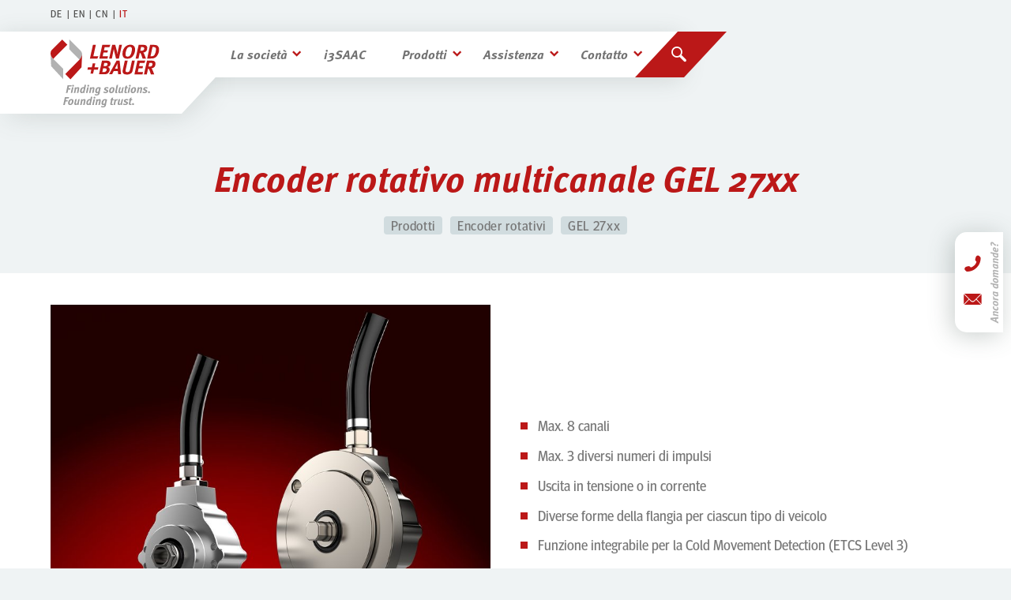

--- FILE ---
content_type: text/html; charset=utf-8
request_url: https://www.lenord.de/it/prodotti/encoder-rotativi/gel-27xx
body_size: 4922
content:
<!-- h: 0 --><!DOCTYPE html>
<html lang="it">
<head>

<meta charset="utf-8">
<!-- 
	This website is powered by TYPO3 - inspiring people to share!
	TYPO3 is a free open source Content Management Framework initially created by Kasper Skaarhoj and licensed under GNU/GPL.
	TYPO3 is copyright 1998-2025 of Kasper Skaarhoj. Extensions are copyright of their respective owners.
	Information and contribution at https://typo3.org/
-->


<link rel="shortcut icon" href="/typo3conf/ext/lenord2019/Resources/Public/Icons/favicon.ico" type="image/x-icon">
<title>GEL 27xx: Lenord+Bauer</title>
<meta http-equiv="x-ua-compatible" content="IE=edge" />
<meta name="generator" content="TYPO3 CMS" />
<meta name="author" content="Dipl.-Des. Markus Ceh, Christopher Knapp, Eyerock.de" />
<meta name="robots" content="index,follow" />
<meta name="viewport" content="width=device-width, initial-scale=1, viewport-fit=cover" />
<meta name="twitter:card" content="summary" />
<meta name="apple-mobile-web-app-capable" content="no" />
<meta name="format-detection" content="telephone=no" />


<link rel="stylesheet" type="text/css" href="/typo3conf/ext/lenord2019/Resources/Public/Css/lenord.css?1713427253" media="all">



<script src="/typo3temp/assets/compressed/merged-553f56e147f10b9da507dd1ca29d117e.js?1707479412" type="text/javascript"></script>


<script>document.documentElement.className += ' '+'js';</script><link rel="preload" href="/typo3conf/ext/lenord2019/Resources/Public/Css/SASS/plugins/jquery.fancybox.css" as="style"><link rel="preload" href="/typo3conf/ext/lenord2019/Resources/Public/Fonts/lenord.ttf?57r82u" as="font" crossorigin><link rel="preload" href="/typo3conf/ext/lenord2019/Resources/Public/Fonts/Meta/5558709/b621954a-cbbe-4de3-97e5-827580e92b04.woff2" as="font" type=“font/woff2” crossorigin><link rel="preload" href="/typo3conf/ext/lenord2019/Resources/Public/Fonts/Meta/5561371/2a0bc0a6-870a-46dd-95c0-ecd876e5e64f.woff2" as="font" type=“font/woff2” crossorigin><link rel="preload" href="/typo3conf/ext/lenord2019/Resources/Public/Fonts/Meta/5561362/b27c2bb8-c760-4b4a-bdaf-a552e9e4bbac.woff2" as="font" type=“font/woff2” crossorigin><link rel="preload" href="/typo3conf/ext/lenord2019/Resources/Public/Fonts/Meta/5560481/90c960b0-4e96-40f0-9ce2-b803e8fdbd71.woff2" as="font" type=“font/woff2” crossorigin><link rel="preload" href="/typo3conf/ext/lenord2019/Resources/Public/Fonts/Meta/5558714/eaca30f5-a4e1-4f92-89d5-657fe162b4d3.woff2" as="font" type=“font/woff2” crossorigin>
<link rel="alternate" hreflang="de-DE" href="https://www.lenord.de/produkte/drehgeber/gel-27xx"/>
<link rel="alternate" hreflang="en-US" href="https://www.lenord.de/en/products/encoders/gel-27xx"/>
<link rel="alternate" hreflang="zh-CN" href="https://www.lenord.de/cn/%E4%BA%A7%E5%93%81/%E6%97%8B%E8%BD%AC%E7%BC%96%E7%A0%81%E5%99%A8/gel-27xx"/>
<link rel="alternate" hreflang="it" href="https://www.lenord.de/it/prodotti/encoder-rotativi/gel-27xx"/>
<link rel="alternate" hreflang="x-default" href="https://www.lenord.de/produkte/drehgeber/gel-27xx"/>

<link rel="canonical" href="https://www.lenord.de/it/prodotti/encoder-rotativi/gel-27xx"/>
</head>
<body class="langID-3">


	<div id="wrapper">

		<div class="metaNav">
	<div class="maxWidth">

		


		

			

			<ul>
				
					<li>
						<a href="/produkte/drehgeber/gel-27xx" lang="de" title="Deutsch">
							DE
							
							
							
						</a>
					</li>
				
					<li>
						<a href="/en/products/encoders/gel-27xx" lang="en-us-gb" title="English">
							
							EN
							
							
						</a>
					</li>
				
					<li>
						<a href="/cn/%E4%BA%A7%E5%93%81/%E6%97%8B%E8%BD%AC%E7%BC%96%E7%A0%81%E5%99%A8/gel-27xx" lang="cn" title="Chinese">
							
							
							CN
							
						</a>
					</li>
				
					<li class="active">
						<a href="/it/prodotti/encoder-rotativi/gel-27xx" lang="it" title="Italian">
							
							
							
							IT
						</a>
					</li>
				
			</ul>
		



	</div>
</div>

		<header id="header">
	<div class="buildupAnimation">
		<div class="headerContainer">



			<a href="/it/" id="logo">
				<img class="logoCompact" src="/typo3conf/ext/lenord2019/Resources/Public/Images/logo-lenord-compact.svg" width="138" height="51" alt="Lenord+Bauer">
				<img class="logoClaim" src="/typo3conf/ext/lenord2019/Resources/Public/Images/logo-lenord-claim.svg" width="138" height="35" alt="Finding Solutions. Founding Trust.">
			</a>



			

		



			

				



				



				



				
						<ul class="nav">
							<li class="hasSubmenu">
								<a href="/it/la-societa">La società</a>
								<ul>
									<li>
										<a title="Stampa" href="/it/la-societa/stampa">Stampa</a>
									</li>
									<li>
										<a title="Fiere ed eventi" href="/it/la-societa/fiere-ed-eventi">Fiere ed eventi</a>
									</li>
									<li>
										<a title="Fiera virtuale" href="/it/la-societa/fiera-virtuale">Fiera virtuale</a>
									</li>
									<li>
										<a title="Qualità" href="/it/la-societa/qualita">Qualità</a>
									</li>
									<li>
										<a title="Principio guida" href="/it/la-societa/principio-guida">Principio guida</a>
									</li>
								</ul>
							</li>
							<li>
								<a href="/it/i3saac">i3SAAC</a>
							</li>
							<li class="hasSubmenu">
								<a href="/it/prodotti">Prodotti</a>
								<ul>
									<li>
										<a title="Sensori" href="/it/prodotti/sensori">Sensori</a>
									</li>
									<li>
										<a title="MiniCODER" href="/it/prodotti/minicoder">MiniCODER</a>
									</li>
									<li>
										<a title="VarioCODER" href="/it/prodotti/variocoder">VarioCODER</a>
									</li>
									<li>
										<a title="CombiCODER" href="/it/prodotti/combicoder">CombiCODER</a>
									</li>
									<li>
										<a title="Encoder rotativi" href="/it/prodotti/encoder-rotativi">Encoder rotativi</a>
									</li>
									<li>
										<a title="SeGMo" href="/it/prodotti/segmo">SeGMo</a>
									</li>
									<li>
										<a title="Controller" href="/it/prodotti/controller">Controller</a>
									</li>
									<li>
										<a title="Strumenti di assistenza" href="/it/prodotti/strumenti-di-assistenza">Strumenti di assistenza</a>
									</li>
								</ul>
							</li>
							<li class="hasSubmenu">
								<a href="/it/assistenza">Assistenza</a>
								<ul>
									<li>
										<a title="Area download" href="/it/assistenza/area-download">Area download</a>
									</li>
									<li>
										<a title="Supporto tecnico" href="/it/assistenza/supporto-tecnico">Supporto tecnico</a>
									</li>
									<li>
										<a title="Corsi di formazione per i clienti" href="/it/assistenza/corsi-di-formazione-per-i-clienti">Corsi di formazione per i clienti</a>
									</li>
									<li>
										<a title="Personalizzazione" href="/it/assistenza/personalizzazione">Personalizzazione</a>
									</li>
									<li>
										<a title="Laboratorio di prova" href="/it/assistenza/laboratorio-di-prova">Laboratorio di prova</a>
									</li>
								</ul>
							</li>
							<li class="hasSubmenu">
								<a href="/it/contatto">Contatto</a>
								<ul>
									<li>
										<a title="Distributori" href="/it/contatto/distributori">Distributori</a>
									</li>
									<li>
										<a title="Sedi aziendali" href="/it/contatto/sedi-aziendali">Sedi aziendali</a>
									</li>
								</ul>
							</li>
						</ul>
					



			<div class="burgerContainer">
				<div class="burger">
					<span></span>
					<span></span>
					<span></span>
					<b>Menu</b>
				</div>
			</div>



			<div class="searchContainer">
				<button class="searchButton" aria-label="Cerca"></button>
			</div>


		</div>
	</div>
</header>





<div id="search-overlay">
	<div class="clickCover"></div>
	<div class="close">
		<span></span>
		<span></span>
	</div>
	<div class="mod_search">
		<form method="post" action="/it/ricerca?tx_indexedsearch_pi2%5Baction%5D=search&amp;tx_indexedsearch_pi2%5Bcontroller%5D=Search&amp;cHash=69d470371eeb7223eb9c1c46d200969e">
			<div class="formbody">
				<input placeholder="" type="text" id="focus" class="text" name="tx_indexedsearch_pi2[search][sword]" value="">
				<div class="widget widget-submit submitContainer">
					<button type="submit" id="ctrl_submit" class="submit button cta">Cerca</button>
				</div>
			</div>
		</form>
	</div>
</div>



		<!--TYPO3SEARCH_begin-->
		<div id="main" class="productPage">
			
<div class="pagePadding" id="c894"><div class="maxWidth"><h1 class="centered ">
				Encoder rotativo multicanale GEL 27xx
				
			</h1></div></div>




			<ul class="breadcrumbs"><li class="active sub">
<a href="/it/prodotti" title="Prodotti" class="active sub">Prodotti</a>
</li>
<li class="active sub">
<a href="/it/prodotti/encoder-rotativi" title="Encoder rotativi" class="active sub">Encoder rotativi</a>
</li>
<li class="active current sub">
<a href="/it/prodotti/encoder-rotativi/gel-27xx" title="GEL 27xx" class="active current sub">GEL 27xx</a>
</li></ul>


			<div class="pagePadding mb4 productPageHeader">
				<div class="maxWidth">
					<div class="row whitefond">
						<div class="innerRow">
							<div class="col_1">

								
									
										<img title="Encoder rotativo multicanale GEL 27xx" alt="Encoder rotativo multicanale GEL 27xx 2701-2710.jpg" src="/fileadmin/_processed_/5/3/csm_2701-2710_3a4f039deb.jpg" width="830" height="830" />
									
								

							</div>
							<div class="col_2">
								
<div id="c898" class="pagePadding overflowHidden  "><div class="maxWidth"><ul><li>Max. 8 canali</li><li>Max. 3 diversi numeri di impulsi</li><li>Uscita in tensione o in corrente</li><li>Diverse forme della flangia per ciascun tipo di veicolo</li><li>Funzione integrabile per la Cold Movement Detection (ETCS Level 3)</li></ul></div></div>



<a href="/it/prodotti/encoder-rotativi/gel-27xx/cold-movement-detection" title="Cold Movement Detection" class="button mailtoJS" id="c8568">Beneficiate di una maggiore utilizzazione delle tratte!</a><br><script>
		$(function() {
			$('.mailtoJS[href^="mailto:"]').each(function() {
				var href			= $(this).attr('href'),
					buttontext	= $(this).html(),
					newURL		= href+'?subject='+buttontext;
				if (href.indexOf('subject') == -1){
					$(this).attr('href', newURL);
				}
			});
		});
	</script>


							</div>
						</div>
					</div>
				</div>
			</div>

			
<div id="c899" class="pagePadding"><div class="maxWidth"><div class="row
						
						bottomMargin
						
						
					"><div class="col_1_of_2"><div id="c895" class="pagePadding overflowHidden  "><div class="maxWidth"><h2>Dettagli prodotto</h2><table class="contenttable"><tbody><tr><th scope="col">Dati tecnici</th><th colspan="1">GEL 27xx</th></tr><tr><th scope="row">Campo d'impiego</th><td colspan="1">Veicoli ferroviari&nbsp;</td></tr><tr><th scope="row">Tensione di alimentazione&nbsp;</th><td colspan="1">10 a 30 V DC</td></tr><tr><th scope="row">Campo di temperatura</th><td colspan="1">-40 °C a +100 °C</td></tr><tr><th scope="row">Grado di protezione&nbsp;</th><td colspan="1">IP 67</td></tr><tr><th scope="row">Max. numero di sistemi</th><td colspan="1">8</td></tr><tr><th scope="row">Max. numero d'impulsi</th><td colspan="1">200</td></tr></tbody></table></div></div></div><div class="col_1_of_2"><div class="pagePadding" id="c897"><div class="maxWidth"><h2 class=" ">
				Downloads
				
			</h2></div></div><div id="c14486" class="pagePadding overflowHidden  "><div class="maxWidth"><table class="contenttable"><tbody><tr><th>Brochure e informazioni tecniche</th></tr><tr><td><a href="https://saleslib.lenord.de/s/Rmbw3CysFQFJWWd" title="Download" target="_blank">Sensori per veicoli per applicazioni ferroviarie (EN)</a></td></tr><tr><td><a href="https://saleslib.lenord.de/s/7yzEgwrJKoDD2iw" title="Download" target="_blank">Informazioni tecniche GEL 27xx (EN)</a></td></tr><tr><td><a href="http://http://" title="Download" target="_blank">Informazioni tecniche GEL 2740 (EN)</a></td></tr></tbody></table><table class="contenttable"><tbody><tr><th>Istruzioni di utilizzo (Registrazione obbligatoria)</th></tr><tr><td><a href="https://saleslib.lenord.de/f/42045" title="Download" target="_blank">Istruzioni di utilizzo GEL 27xx (DE/EN)</a></td></tr><tr><td><a href="https://saleslib.lenord.de/f/72274" title="Download" target="_blank">Istruzioni di utilizzo GEL 2740 (DE/EN)</a></td></tr></tbody></table><table class="contenttable"><tbody><tr><th>Dichiarazione del produttore</th></tr><tr><td><a href="https://saleslib.lenord.de/s/bD7wWs5LMP39GJK" title="Download" target="_blank">Dichiarazione del produttore E3 (DE/EN)</a></td></tr></tbody></table></div></div></div></div></div></div>



			
			
				<div class="pagePadding">
					<div class="maxWidth">
						<div class="row whitefond bottomMargin">
							<div class="col_1_of_2">
								<h3>File Stp</h3>
								
									
					
						<p>Se avete bisogno di file Stp, inviate un'e-mail con il codice articolo a <a href="mailto:info@lenord.de">info@lenord.de</a>.</p>
					
				
								
							</div>
							<div class="col_1_of_2">
								<h3>Hotline Servizio Assistenza</h3>
								
									
					
						<p>
							<a href="tel://0208-9963-192">+49 (0)208 9963-215</a><br>
							<a href="mailto:support@lenord.de">support@lenord.de</a>
						</p>
					
				
								
							</div>
						</div>
					</div>
				</div>
			
		</div>
		<!--TYPO3SEARCH_end-->

	</div>

	<a id="kontaktwidget" href="/it/contatto">
	<div class="inner">
		<em>Ancora domande?</em>
		<ul>
			<li class="icon-phone-2"></li>
			
			<li class="icon-mail"></li>
		</ul>
	</div>
</a>
	





<div id="footer">
	<div class="pagePadding">
		<div class="maxWidth">

			<div class="inner">
				<div class="col">
					<a class="logo" title="Vai alla pagina iniziale" href="/it/">
						<img class="logoCompact" src="/typo3conf/ext/lenord2019/Resources/Public/Images/logo-lenord.svg" width="138" height="86" alt="Lenord+Bauer">
					</a>
				</div>
				<div class="col">
					<address>
						<div class="headline4">Sede centrale</div>
						Lenord, Bauer & Co. GmbH<br>
						Dohlenstraße 32<br>
						46145 Oberhausen<br>
						Germania
					</address>
					<ul class="linkList">
						<li>
							<a href="/it/contatto/sedi-aziendali">Sedi aziendali</a>
						</li>
					</ul>
				</div>
				<div class="col">
					<address>
						<div class="headline4">Indirizzo di consegna</div>
						Lenord, Bauer & Co. GmbH<br>
						Heinrich-Hertz-Straße 2<br>
						45966 Gladbeck<br>
						Germania
					</address>
				</div>
				<div class="col">
					<ul class="linkList">
						<li>
							<a href="/it/note-legali">Note legali</a>
						</li>
						<li>
							<a href="/it/dichiarazione-sulla-tutela-dei-dati">Dichiarazione sulla tutela dei dati</a>
						</li>
						<li>
							
							<a href="/it/contatto">Contatto</a>
						</li>
						<li data-nosnippet>
							<a rel="nofollow" href="https://lenord.hintbox.de" target="_blank" >
								
								
								
								Sistema di denuncia
							</a>
						</li>
					</ul>
					<ul class="linkList">
						<li>
							<a href="/it/condizioni-generali-di-vendita">Condizioni generali di vendita</a>
						</li>
						<li>
							<a href="/it/condizioni-generali-di-acquisto">Condizioni generali di acquisto</a>
						</li>
					</ul>
				</div>
				<div class="col">
					<ul class="linkList">
					
					

					
						<li>
							<a href="/it/contatto/distributori">Distributori</a>
						</li>
					
						<li>
							
									<a href="/it/la-societa/stampa">Stampa</a>
								
						</li>
						<li>
							<a href="/it/mappa-del-sito">Mappa del sito</a>
						</li>
					</ul>

									
									

					<a class="button cta" href="https://saleslib.lenord.de/login">Saleslib</a>

					
					
				</div>
				<div class="socialIconsContainer">
					<a class="socialButton linkedIn" href="https://www.linkedin.com/company/lenordbauer" title="Vai alla pagina LinkedIn di Lenord+Bauer">LinkedIn</a>
					
				</div>
			</div>


			<div class="clickCover"></div>

			<a href="#wrapper" id="toplink">
				<span>in alto</span>
			</a>

		</div>
	</div>
</div>

<script>
	function setCookie(name,value,days) {
		var expires = "";
		if (days) {
			var date = new Date();
			date.setTime(date.getTime() + (days*24*60*60*1000));
			expires = "; expires=" + date.toUTCString();
		}
		document.cookie = name + "=" + (value || "")  + expires + "; path=/";
	}
</script>

	<div id="mobileNavigation" class="modal">
	<div class="close">
		<span></span>
		<span></span>
	</div>

		
			
				<ul class="nav linkList">
					
						<li class="
							
							hasSubmenu
							">
							<a href="/it/la-societa">La società</a>
							
								<ul>
									
										
											<li class="">
												<a title="Stampa" href="/it/la-societa/stampa">Stampa</a>
											</li>
										
											<li class="">
												<a title="Fiere ed eventi" href="/it/la-societa/fiere-ed-eventi">Fiere ed eventi</a>
											</li>
										
											<li class="">
												<a title="Fiera virtuale" href="/it/la-societa/fiera-virtuale">Fiera virtuale</a>
											</li>
										
											<li class="">
												<a title="Qualità" href="/it/la-societa/qualita">Qualità</a>
											</li>
										
											<li class="">
												<a title="Principio guida" href="/it/la-societa/principio-guida">Principio guida</a>
											</li>
										
									
								</ul>
							
						</li>
					
						<li class="
							
							
							">
							<a href="/it/i3saac">i3SAAC</a>
							
						</li>
					
						<li class="
							active
							hasSubmenu
							">
							<a href="/it/prodotti">Prodotti</a>
							
								<ul>
									
										
											<li class="">
												<a title="Sensori" href="/it/prodotti/sensori">Sensori</a>
											</li>
										
											<li class="">
												<a title="MiniCODER" href="/it/prodotti/minicoder">MiniCODER</a>
											</li>
										
											<li class="">
												<a title="VarioCODER" href="/it/prodotti/variocoder">VarioCODER</a>
											</li>
										
											<li class="">
												<a title="CombiCODER" href="/it/prodotti/combicoder">CombiCODER</a>
											</li>
										
											<li class="active">
												<a title="Encoder rotativi" href="/it/prodotti/encoder-rotativi">Encoder rotativi</a>
											</li>
										
											<li class="">
												<a title="SeGMo" href="/it/prodotti/segmo">SeGMo</a>
											</li>
										
											<li class="">
												<a title="Controller" href="/it/prodotti/controller">Controller</a>
											</li>
										
											<li class="">
												<a title="Strumenti di assistenza" href="/it/prodotti/strumenti-di-assistenza">Strumenti di assistenza</a>
											</li>
										
									
								</ul>
							
						</li>
					
						<li class="
							
							hasSubmenu
							">
							<a href="/it/assistenza">Assistenza</a>
							
								<ul>
									
										
											<li class="">
												<a title="Area download" href="/it/assistenza/area-download">Area download</a>
											</li>
										
											<li class="">
												<a title="Supporto tecnico" href="/it/assistenza/supporto-tecnico">Supporto tecnico</a>
											</li>
										
											<li class="">
												<a title="Corsi di formazione per i clienti" href="/it/assistenza/corsi-di-formazione-per-i-clienti">Corsi di formazione per i clienti</a>
											</li>
										
											<li class="">
												<a title="Personalizzazione" href="/it/assistenza/personalizzazione">Personalizzazione</a>
											</li>
										
											<li class="">
												<a title="Laboratorio di prova" href="/it/assistenza/laboratorio-di-prova">Laboratorio di prova</a>
											</li>
										
									
								</ul>
							
						</li>
					
						<li class="
							
							hasSubmenu
							">
							<a href="/it/contatto">Contatto</a>
							
								<ul>
									
										
											<li class="">
												<a title="Distributori" href="/it/contatto/distributori">Distributori</a>
											</li>
										
											<li class="">
												<a title="Sedi aziendali" href="/it/contatto/sedi-aziendali">Sedi aziendali</a>
											</li>
										
									
								</ul>
							
						</li>
					
				</ul>
			
		

</div>




</body>
</html>

--- FILE ---
content_type: text/css; charset=utf-8
request_url: https://www.lenord.de/typo3conf/ext/lenord2019/Resources/Public/Css/lenord.css?1713427253
body_size: 31547
content:
@charset "UTF-8";
@import 'SASS/plugins/jquery.fancybox.css';
@font-face {
  font-family: "lenord";
  src: url("../Fonts/lenord.eot?57r82u");
  src: url("../Fonts/lenord.eot?57r82u#iefix") format("embedded-opentype"), url("../Fonts/lenord.ttf?57r82u") format("truetype"), url("../Fonts/lenord.woff?57r82u") format("woff"), url("../Fonts/lenord.svg?57r82u#lenord") format("svg");
  font-weight: normal;
  font-style: normal;
}
/*!
	This CSS resource incorporates links to font software which is the valuable copyrighted property of Monotype and/or its suppliers. You may not attempt to copy, install, redistribute, convert, modify or reverse engineer this font software. Please contact Monotype with any questions regarding Web Fonts: https://www.linotype.com
*/
@font-face {
  font-family: "Meta W05";
  src: url("../Fonts/Meta/5558597/a780530a-21a9-49b2-8199-8ca9c6bb2728.eot?#iefix");
  src: url("../Fonts/Meta/5558597/a780530a-21a9-49b2-8199-8ca9c6bb2728.eot?#iefix") format("eot"), url("../Fonts/Meta/5558597/f1cc17b0-4420-4876-8b50-b0659f1c7c8c.woff2") format("woff2"), url("../Fonts/Meta/5558597/e4148c0c-cbab-4350-84c1-e3744e89ba8e.woff") format("woff"), url("../Fonts/Meta/5558597/b02df19d-97d4-491a-a830-bf8e8f17c22a.ttf") format("truetype");
  font-weight: normal;
  font-style: normal;
  font-display: swap;
}
@font-face {
  font-family: "Meta W05";
  src: url("../Fonts/Meta/5558662/cf42b1f6-f47b-42d5-b072-502c49cfce4b.eot?#iefix");
  src: url("../Fonts/Meta/5558662/cf42b1f6-f47b-42d5-b072-502c49cfce4b.eot?#iefix") format("eot"), url("../Fonts/Meta/5558662/b9a19748-4e27-4603-9be7-aa3d2afdeddf.woff2") format("woff2"), url("../Fonts/Meta/5558662/d66978a3-7cde-462e-88a0-3394298c4977.woff") format("woff"), url("../Fonts/Meta/5558662/8a23c0c2-030e-4a91-9d86-faafd6bea707.ttf") format("truetype");
  font-weight: bold;
  font-style: normal;
  font-display: swap;
}
@font-face {
  font-family: "Meta W05";
  src: url("../Fonts/Meta/5561362/5aa10375-25d8-4597-8904-013426220670.eot?#iefix");
  src: url("../Fonts/Meta/5561362/5aa10375-25d8-4597-8904-013426220670.eot?#iefix") format("eot"), url("../Fonts/Meta/5561362/b27c2bb8-c760-4b4a-bdaf-a552e9e4bbac.woff2") format("woff2"), url("../Fonts/Meta/5561362/cf59dd1d-e5d3-43ea-8fc6-c4ab46e12ef5.woff") format("woff"), url("../Fonts/Meta/5561362/3835359f-2954-4948-9497-a61306593499.ttf") format("truetype");
  font-weight: normal;
  font-style: italic;
  font-display: swap;
}
@font-face {
  font-family: "Meta W05";
  src: url("../Fonts/Meta/5561371/96c560b6-8a4d-42cc-af0c-9f28a76d1877.eot?#iefix");
  src: url("../Fonts/Meta/5561371/96c560b6-8a4d-42cc-af0c-9f28a76d1877.eot?#iefix") format("eot"), url("../Fonts/Meta/5561371/2a0bc0a6-870a-46dd-95c0-ecd876e5e64f.woff2") format("woff2"), url("../Fonts/Meta/5561371/8affc20e-53b6-4456-ad55-6213a15d9eaa.woff") format("woff"), url("../Fonts/Meta/5561371/5bafedd0-8ded-420a-96b5-0d7d9eb2af19.ttf") format("truetype");
  font-weight: bold;
  font-style: italic;
  font-display: swap;
}
@font-face {
  font-family: "Meta Head W05";
  src: url("../Fonts/Meta/5558709/209dfbc9-cec8-4bdc-9252-1ce0fc43b19c.eot?#iefix");
  src: url("../Fonts/Meta/5558709/209dfbc9-cec8-4bdc-9252-1ce0fc43b19c.eot?#iefix") format("eot"), url("../Fonts/Meta/5558709/b621954a-cbbe-4de3-97e5-827580e92b04.woff2") format("woff2"), url("../Fonts/Meta/5558709/6613134a-f3bf-4c03-b73a-287ec53d0bd7.woff") format("woff"), url("../Fonts/Meta/5558709/aa3bd44c-b5e6-49f4-b60e-76b84ea4bf16.ttf") format("truetype");
  font-weight: normal;
  font-style: normal;
  font-display: swap;
}
@font-face {
  font-family: "Meta Head W05";
  src: url("../Fonts/Meta/5558714/42b97ae9-328f-481e-8030-b07613031e48.eot?#iefix");
  src: url("../Fonts/Meta/5558714/42b97ae9-328f-481e-8030-b07613031e48.eot?#iefix") format("eot"), url("../Fonts/Meta/5558714/eaca30f5-a4e1-4f92-89d5-657fe162b4d3.woff2") format("woff2"), url("../Fonts/Meta/5558714/3f6353d2-c1ce-463f-93e7-e5a6822ff222.woff") format("woff"), url("../Fonts/Meta/5558714/171098ab-ea40-48e1-aeeb-33f7924e7c33.ttf") format("truetype");
  font-weight: bold;
  font-style: normal;
  font-display: swap;
}
@font-face {
  font-family: "Meta Head W05";
  src: url("../Fonts/Meta/5560481/270f59b6-edd0-4489-9ea8-cb0319765ba4.eot?#iefix");
  src: url("../Fonts/Meta/5560481/270f59b6-edd0-4489-9ea8-cb0319765ba4.eot?#iefix") format("eot"), url("../Fonts/Meta/5560481/90c960b0-4e96-40f0-9ce2-b803e8fdbd71.woff2") format("woff2"), url("../Fonts/Meta/5560481/443120ee-0000-4668-9183-475929b23ff4.woff") format("woff"), url("../Fonts/Meta/5560481/6132476e-5c44-42e7-bdc6-489f22def5d5.ttf") format("truetype");
  font-weight: 300;
  font-style: normal;
  font-display: swap;
}
/*Generelles Reset*/
html, body, div, figure, span, applet, object, iframe, h1, h2, h3, h4, h5, h6, p, blockquote, pre, a, abbr, acronym, address, big, cite, code, del, dfn, em, img, ins, kbd, q, s, samp, small, strike, strong, sub, sup, tt, var, dl, dt, dd, ol, ul, li, fieldset, form, label, legend, table, caption, tbody, tfoot, thead, tr, th, td {
  margin: 0;
  padding: 0;
  border: 0;
  outline: 0;
  font-weight: inherit;
  font-style: inherit;
  font-size: 100%;
  font-family: inherit;
  vertical-align: baseline;
}

:focus {
  outline: 0;
  outline: none;
}

body {
  line-height: 1em;
}

ol, ul {
  list-style: square;
}

table {
  border-collapse: separate;
  border-spacing: 0;
}

caption, th, td {
  text-align: left;
  font-weight: normal;
}

strong, b {
  font-weight: bold;
}

em, i, dfn {
  font-style: italic;
}

mark {
  background: #ff0;
  color: #000;
}

label, input[type=button], input[type=submit], button {
  cursor: pointer;
}

q:lang(de) {
  quotes: "â€ž" "â€œ" "â€š" "â€˜";
}

q:lang(en) {
  quotes: "â€œ" "â€" "â€˜" "â€™";
}

abbr[title] {
  border-bottom: 1px dotted #8e7a76 !important;
  cursor: help;
}

a abbr {
  cursor: pointer !important;
}

sub,
sup {
  font-size: 75%;
  line-height: 0;
  position: relative;
  vertical-align: baseline;
}

sup {
  top: -0.5em;
}

sub {
  bottom: -0.25em;
}

pre {
  overflow: auto;
}

code,
kbd,
pre,
samp {
  font-family: monospace, monospace;
  font-size: 1em;
}

img {
  -ms-interpolation-mode: bicubic;
  display: block;
  border: 0;
}

h1, h2, h3, h4, h5, h6 {
  font-weight: normal;
}

article,
aside,
details,
figcaption,
figure,
footer,
header,
hgroup,
main,
menu,
nav,
section,
summary {
  display: block;
}

audio,
canvas,
iframe,
img,
svg,
video {
  vertical-align: middle;
}

audio,
canvas,
progress,
video {
  display: inline-block;
  vertical-align: baseline;
}

audio:not([controls]) {
  display: none;
  height: 0;
}

[hidden],
template {
  display: none;
}

svg:not(:root) {
  overflow: hidden;
}

button,
input,
optgroup,
select,
textarea {
  color: inherit;
  font: inherit;
  margin: 0;
}

button {
  overflow: visible;
}

button,
select {
  text-transform: none;
}

button,
html input[type=button],
input[type=reset],
input[type=submit] {
  cursor: pointer;
}

button[disabled],
html input[disabled] {
  cursor: default;
}

button::-moz-focus-inner,
input::-moz-focus-inner {
  outline: none;
  border: 0;
  padding: 0;
}

input {
  line-height: normal;
}

input[type=checkbox],
input[type=radio] {
  box-sizing: border-box;
  padding: 0;
}

input[type=number]::-webkit-inner-spin-button,
input[type=number]::-webkit-outer-spin-button {
  height: auto;
}

input[type=search] {
  -webkit-appearance: textfield;
  box-sizing: border-box;
}

input[type=search]::-webkit-search-cancel-button,
input[type=search]::-webkit-search-decoration {
  -webkit-appearance: none;
}

fieldset {
  border: 1px solid #c0c0c0;
  margin: 0 2px;
  padding: 0.35em 0.625em 0.75em;
}

textarea {
  overflow: auto;
  resize: vertical;
}

.clear {
  clear: both;
}

* {
  -webkit-box-sizing: border-box;
  -moz-box-sizing: border-box;
  box-sizing: border-box;
}

html {
  -ms-text-size-adjust: 100%;
  -webkit-text-size-adjust: 100%;
}

/*************/
/* Variables */
/*************/
.backgroundFond {
  background: #eff3f4;
}

/* Usage:
p	{
	@include font-size(13);
	}
*/
/*
Beispiel-Output

decimal-round(0.333)    => 0
decimal-round(0.333, 1) => 0.3
decimal-round(0.333, 2) => 0.33
decimal-round(0.666)    => 1
decimal-round(0.666, 1) => 0.7
decimal-round(0.666, 2) => 0.67
*/
/*
	Fonts:
	Meta:
		normal, bold, italic, bold-italic
	MetaHead:
		300, normal, bold
*/
[class^=icon-]:before, [class*=" icon-"]:before {
  font-size: 1em;
  font-family: "lenord" !important;
  font-style: normal;
  font-style: normal;
  font-weight: normal;
  font-variant: normal;
  text-transform: none;
  speak: none;
  line-height: 1;
  -webkit-font-smoothing: antialiased;
  -moz-osx-font-smoothing: grayscale;
}

.icon-LinkedIn:before {
  content: "";
}

.icon-YouTube:before {
  content: "";
}

.icon-mail:before {
  content: "";
}

.icon-download:before {
  content: "";
}

.icon-arrow_down:before {
  content: "";
}

.icon-arrow_left:before {
  content: "";
}

.icon-arrow_right:before {
  content: "";
}

.icon-arrow_up:before {
  content: "";
}

.icon-big_arrow_right:before {
  content: "";
}

.icon-callback:before {
  content: "";
}

.icon-chat:before {
  content: "";
}

.icon-checkmark:before {
  content: "";
}

.icon-phone-2:before {
  content: "";
}

.icon-phone:before {
  content: "";
}

.icon-search:before {
  content: "";
}

.icon-toplink:before {
  content: "";
}

.icon-big_arrow_left:before {
  content: "";
}

.logo,
.burger,
#close,
.button,
button,
label,
.direkteinstiege .icon,
.numberfact,
#header,
#kontaktwidget,
h3[data-tab-index],
#startseitenAufmacher .tabHead,
.downloadtable table a,
#videoTool,
.vLabel,
.videoPreloader,
#showRules,
.accordion dt,
.accHeader,
h4[data-tab-index] {
  -webkit-user-select: none;
  -moz-user-select: none;
  -ms-user-select: none;
  -o-user-select: none;
  user-select: none;
}

::-moz-selection {
  color: black;
  background: rgba(79, 79, 78, 0.3);
  text-shadow: none;
}

::selection {
  color: black;
  background: rgba(79, 79, 78, 0.3);
  text-shadow: none;
}

/*
	Animationen
*/
.waypoint {
  opacity: 0;
  -webkit-transform: translate3d(0, 0, 0) scale(0.95);
  -moz-transform: translate3d(0, 0, 0) scale(0.95);
  -ms-transform: translate3d(0, 0, 0) scale(0.95);
  -o-transform: translate3d(0, 0, 0) scale(0.95);
}
.waypoint.wp_active {
  opacity: 1;
  -webkit-transform: translate3d(0, 0, 0) scale(1);
  -moz-transform: translate3d(0, 0, 0) scale(1);
  -ms-transform: translate3d(0, 0, 0) scale(1);
  -o-transform: translate3d(0, 0, 0) scale(1);
}

a,
button,
.button,
a:after,
a:before,
button:before,
button:after,
.button:before,
.button:after,
a img,
a .image,
a .icon,
a .label,
.close,
#logo img,
ul.nav ul,
.hasSubmenu:after,
div[data-tab-index] h3,
div[data-tab-index] h3:before,
.activeMarker,
.kachelContainer h2:after,
#kontaktwidget .inner,
#toplink:after,
.burger,
.burger span,
.burger b,
#search-overlay,
.close,
.swiper-pagination-bullet,
.swiper-pagination-bullet:before,
.swiper-pagination-bullet:after,
.swiper-button-prev,
.swiper-button-next,
.swiper-button-prev:before,
.swiper-button-next:before,
.vLabel,
.accordion dt,
.accordion dt:before,
.accordion dt:after,
.accordion h4:before,
.accordion h4:after,
h4[data-tab-index],
.tabHead,
.tabHead h3,
label,
input,
input:after,
textarea,
.selectboxit-btn,
.selectboxit-default-arrow,
.scrollIndicator {
  -webkit-transition: all 140ms ease-out;
  -moz-transition: all 140ms ease-out;
  -ms-transition: all 140ms ease-out;
  -o-transition: all 140ms ease-out;
  transition: all 140ms ease-out;
}

.searchButton {
  -webkit-transition: all 40ms ease-out;
  -moz-transition: all 40ms ease-out;
  -ms-transition: all 40ms ease-out;
  -o-transition: all 40ms ease-out;
  transition: all 40ms ease-out;
}

#header,
.close span,
.modal,
#contentNavigation,
.submenuPopover {
  -webkit-transition: all 250ms cubic-bezier(0.57, 1.77, 0.55, 1);
  -moz-transition: all 250ms cubic-bezier(0.57, 1.77, 0.55, 1);
  -ms-transition: all 250ms cubic-bezier(0.57, 1.77, 0.55, 1);
  -o-transition: all 250ms cubic-bezier(0.57, 1.77, 0.55, 1);
  transition: all 250ms cubic-bezier(0.57, 1.77, 0.55, 1);
}

#kontaktModal,
#contentNavigation {
  transition-duration: 400ms;
}

.loading,
.waypoint {
  -webkit-transition: all 400ms ease-out;
  -moz-transition: all 400ms ease-out;
  -ms-transition: all 400ms ease-out;
  -o-transition: all 400ms ease-out;
  transition: all 400ms ease-out;
}

/***************/
/* Grundgerüst */
/***************/
/*
	Grundgerüst
*/
body {
  color: #777;
  background: #eff3f4;
  font-size: 1.25rem;
  font-family: "Meta Head W05", "Helvetica Neue", Helvetica, Arial, sans-serif;
  font-weight: normal;
  font-style: normal;
  line-height: 1.5;
  -webkit-font-smoothing: antialiased;
  -moz-osx-font-smoothing: grayscale;
  /*
  	background-image:
  		repeating-linear-gradient(
  			0deg,
  			white,
  			white 14px,
  			#ccc 14px,
  			#ccc 15px
  		);
  	background-position-y: 7px;
  */
}

#wrapper {
  max-width: 100%;
  overflow: hidden;
}

#main {
  padding-top: 200px;
}
#main > #aufmacherContainer:first-child,
#main > .fullWidthImage:first-child {
  margin-top: -200px;
}

.pagePadding {
  padding: 0 5vw;
  /*
  			width:100%;//falls in Flexbox Container
  			max-width: $maxWidth;
  			margin:auto;
  */
}
.pagePadding .pagePadding {
  padding: 0;
  margin: 0;
}

.maxWidth {
  width: 100%;
  max-width: 112rem;
  margin: auto;
}

.overflowHidden {
  overflow: hidden;
}

.bottomMargin {
  margin-bottom: 120px !important;
}

.clearingBlock:after {
  content: "";
  display: table;
  width: 100%;
}

.row {
  margin-right: -1.5vw;
  margin-left: -1.5vw;
}
.row:after {
  content: "";
  display: table;
  width: 100%;
}

.col_1_of_1,
.col_1_of_2,
.col_1_of_3,
.col_1_of_4,
.col-lg-6 {
  width: 50%;
  float: left;
  padding: 0 1.5vw;
  min-height: 1px;
}

.col_1_of_1 {
  width: 100%;
}

.col_1_of_3 {
  width: 33.33%;
}

.col_1_of_4 {
  width: 25%;
}

.row.cols45-55 .col_1_of_2:first-child {
  width: 45%;
}
.row.cols45-55 .col_1_of_2:last-child {
  width: 55%;
}
.row.cols55-45 .col_1_of_2:first-child {
  width: 55%;
}
.row.cols55-45 .col_1_of_2:last-child {
  width: 45%;
}

.row.whitefond, .row.bluegreyfond {
  position: relative;
  padding: 40px 0;
}
.row.whitefond:before, .row.bluegreyfond:before {
  content: "";
  display: block;
  background: inherit;
  width: 100vw;
  position: absolute;
  z-index: -1;
  top: 0;
  bottom: 0;
  left: 50%;
  -webkit-transform: translateX(-50%);
  -moz-transform: translateX(-50%);
  -ms-transform: translateX(-50%);
  -o-transform: translateX(-50%);
}
.row.whitefond {
  background: white;
}
.row.bluegreyfond {
  color: white;
  background: #6f90a3;
}
.row.bluegreyfond * {
  color: white !important;
}

.col_1_of_1 > div:last-child .row,
.col_1_of_2 > div:last-child .row,
.col_1_of_3 > div:last-child .row,
.col_1_of_4 > div:last-child .row {
  margin-bottom: 0 !important;
}

.productPageHeader .innerRow {
  display: -webkit-box;
  display: -moz-box;
  display: -ms-flexbox;
  display: -moz-flex;
  display: -webkit-flex;
  display: flex;
  -webkit-flex-direction: row;
  -ms-flex-direction: row;
  flex-direction: row;
  align-items: center;
}
.productPageHeader .col_1,
.productPageHeader .col_2 {
  float: none;
  padding: 0 1.5vw;
}
.productPageHeader .col_1 {
  -webkit-flex: 0 0 auto;
  /* Safari 6.1+ */
  -ms-flex: 0 0 auto;
  /* IE 10 */
  flex: 0 0 auto;
  width: 36%;
  width: 600px;
  max-width: 50%;
}
/*
	Teaser mit weißem Hintergrund und 2 Spalten
	– Die Anordnung der Spalten lässt sich per CSS-Klasse steuern
*/
.teaserWhite2Cols .row {
  background: white;
  margin-left: 0;
  margin-right: 0;
  display: -webkit-box;
  display: -moz-box;
  display: -ms-flexbox;
  display: -moz-flex;
  display: -webkit-flex;
  display: flex;
  -webkit-flex-direction: row;
  -ms-flex-direction: row;
  flex-direction: row;
  -webkit-box-align: center;
  -ms-flex-align: center;
  align-items: center;
}
.teaserWhite2Cols .row:after {
  display: none;
}
.teaserWhite2Cols .col_1_of_2 {
  float: none;
}
.teaserWhite2Cols .imageCol {
  width: 45%;
  padding: 3vw 1.5vw 3vw 3vw;
}
.teaserWhite2Cols .contentCol {
  width: 55%;
  padding: 3vw 3vw 3vw 1.5vw;
}
.teaserWhite2Cols .imageRight .imageCol {
  order: 2;
  padding: 3vw 3vw 3vw 1.5vw;
}
.teaserWhite2Cols .imageRight .contentCol {
  order: 1;
  padding: 3vw 1.5vw 3vw 3vw;
}
.teaserWhite2Cols .teaser {
  margin-bottom: 0;
}

.teaserWhite2Cols + .teaserWhite2Cols {
  margin-top: -60px;
}

/**********/
/* Header */
/**********/
/*
	Meta-Navigation
*/
.metaNav {
  color: #4f4f4e;
  font-size: 0.7em;
  word-spacing: 0.15em;
  padding: 0.6em 5vw 0.4em;
  position: absolute;
  z-index: 2;
  top: 0;
  left: 0;
}
.metaNav li {
  line-height: 1;
  display: block;
  float: left;
  padding: 0.3em 0;
}
.metaNav li:after {
  content: "|";
  display: block;
  float: left;
  margin: 0 0.4em;
}
.metaNav li:last-child:after {
  display: none;
}
.metaNav li.active a {
  color: #bb1818;
  cursor: default;
}
.metaNav a {
  color: #4f4f4e;
  letter-spacing: 0.1em;
  display: block;
  float: left;
}
.metaNav a:hover, .metaNav a:focus, .metaNav a:active {
  color: #bb1818;
}

/*
	Burger-Button
*/
.burger {
  color: #727272;
  width: 6.3em;
  height: 38px;
  position: relative;
  padding: 10px 13px;
  cursor: pointer;
  margin: 7px 0 0 2.2em;
}
.burger span {
  background: #727272;
  display: block;
  width: 18px;
  height: 2px;
  margin: 3px;
  border-radius: 2px;
}
.burger span:nth-child(1) {
  -webkit-transform-origin: 100% 50%;
  -moz-transform-origin: 100% 50%;
  -ms-transform-origin: 100% 50%;
  -o-transform-origin: 100% 50%;
  transform-origin: 100% 50%;
}
.burger span:nth-child(3) {
  -webkit-transform-origin: 100% 50%;
  -moz-transform-origin: 100% 50%;
  -ms-transform-origin: 100% 50%;
  -o-transform-origin: 100% 50%;
  transform-origin: 100% 50%;
}
.burger:hover b {
  color: #bb1818;
}
.burger:hover span {
  background: #bb1818;
}
.burger:hover span:nth-child(1) {
  -webkit-transform: translateY(2px);
  -moz-transform: translateY(2px);
  -ms-transform: translateY(2px);
  -o-transform: translateY(2px);
}
.burger:hover span:nth-child(3) {
  -webkit-transform: translateY(-2px);
  -moz-transform: translateY(-2px);
  -ms-transform: translateY(-2px);
  -o-transform: translateY(-2px);
}
.burger b {
  font-size: 1em;
  font-weight: bold;
  line-height: 25px;
  letter-spacing: 2px;
  position: absolute;
  top: 6px;
  left: 44px;
}

.burger.open b {
  color: #bb1818;
}
.burger.open span {
  background: #bb1818;
}
.burger.open span:nth-child(1) {
  -webkit-transform: translateX(0) translateY(-2px) rotate(-45deg);
  -moz-transform: translateX(0) translateY(-2px) rotate(-45deg);
  -ms-transform: translateX(0) translateY(-2px) rotate(-45deg);
  -o-transform: translateX(0) translateY(-2px) rotate(-45deg);
}
.burger.open span:nth-child(2) {
  opacity: 0;
}
.burger.open span:nth-child(3) {
  -webkit-transform: translateX(0) translateY(1px) rotate(45deg);
  -moz-transform: translateX(0) translateY(1px) rotate(45deg);
  -ms-transform: translateX(0) translateY(1px) rotate(45deg);
  -o-transform: translateX(0) translateY(1px) rotate(45deg);
}
.burger.open:hover span {
  background: #8e1212;
}

/*
	Header
*/
#header {
  font-size: 0.9em;
  font-family: "Meta W05", "Helvetica Neue", Helvetica, Arial, sans-serif;
  font-weight: normal;
  font-style: normal;
  line-height: 1.5;
  /*
  	-webkit-font-smoothing: antialiased;
  	-moz-osx-font-smoothing: grayscale;
  */
  font-weight: bold;
  font-style: italic;
  position: fixed;
  z-index: 90000;
  top: 40px;
  left: 0;
  height: 0;
  white-space: nowrap;
}
#header .headerContainer {
  background: white;
  height: 58px;
  position: relative;
  padding-right: 42px;
}
#header .headerContainer:after {
  content: "";
  display: block;
  position: absolute;
  z-index: -3;
  top: 2px;
  bottom: 2px;
  left: 0;
  right: -5px;
  background: green;
  box-shadow: 0 4px 30px rgba(81, 95, 88, 0.2);
}
#header .headerContainer > * {
  display: block;
  float: left;
}
#header.scrolled {
  -webkit-transform: translateY(-30px);
  -moz-transform: translateY(-30px);
  -ms-transform: translateY(-30px);
  -o-transform: translateY(-30px);
}

.buildupAnimation {
  -webkit-transform: translateY(-300px);
  -moz-transform: translateY(-300px);
  -ms-transform: translateY(-300px);
  -o-transform: translateY(-300px);
  -webkit-animation: slidedown 900ms ease-in-out 200ms forwards;
  -moz-animation: slidedown 900ms ease-in-out 200ms forwards;
  -ms-animation: slidedown 900ms ease-in-out 200ms forwards;
  -o-animation: slidedown 900ms ease-in-out 200ms forwards;
  animation: slidedown 900ms ease-in-out 200ms forwards;
}

@keyframes slidedown {
  0% {
    transform: translateY(-300px);
  }
  55% {
    transform: translateY(20px);
  }
  67% {
    transform: translateY(-15px);
  }
  85% {
    transform: translateY(7px);
  }
  100% {
    transform: translateY(0);
  }
}
#logo {
  background: white;
  padding: 10px 28px 8px 5vw;
  position: relative;
}
#logo img {
  display: block;
}
#logo .logoCompact {
  width: 138px;
  height: 51px;
}
#logo .logoClaim {
  width: 138px;
  height: 35px;
}
#logo:before {
  content: "";
  display: block;
  background: white;
  position: absolute;
  z-index: -1;
  bottom: 0;
  right: 0;
  width: 100%;
  height: 50px;
  -webkit-transform-origin: 0 100%;
  -moz-transform-origin: 0 100%;
  -ms-transform-origin: 0 100%;
  -o-transform-origin: 0 100%;
  transform-origin: 0 100%;
  -webkit-transform: skew(-43deg);
  -moz-transform: skew(-43deg);
  -ms-transform: skew(-43deg);
  -o-transform: skew(-43deg);
  box-shadow: 2px 2px 30px rgba(81, 95, 88, 0.2);
}

#header.scrolled #logo .logoClaim {
  opacity: 0;
  margin-top: -35px;
}

#header ul.nav {
  list-style-type: none;
  white-space: nowrap;
  padding-left: 2.5em;
}
#header ul.nav > li {
  display: inline-block;
  margin: 0 0.2em;
  position: relative;
}
#header ul.nav > li.active > a {
  color: #bb1818;
}
#header ul.nav > li:hover:after {
  -webkit-transform: translateY(0.3em);
  -moz-transform: translateY(0.3em);
  -ms-transform: translateY(0.3em);
  -o-transform: translateY(0.3em);
}
#header ul.nav > li:hover > a {
  color: #bb1818;
}
#header ul.nav > li a {
  color: #727272;
  text-align: center;
  display: block;
  padding: 0.85em 1.1em 0.6em;
  height: 58px;
}
#header ul.nav > li a:hover, #header ul.nav > li a:focus, #header ul.nav > li a:active {
  color: #bb1818;
}
#header ul.nav > li.hasSubmenu:after {
  content: "";
  font-size: 0.7em;
  font-family: "lenord" !important;
  font-style: normal;
  font-style: normal;
  font-weight: normal;
  font-variant: normal;
  text-transform: none;
  speak: none;
  line-height: 1;
  -webkit-font-smoothing: antialiased;
  -moz-osx-font-smoothing: grayscale;
  color: #bb1818;
  display: block;
  position: absolute;
  top: 1.8em;
  right: 0;
}
#header ul.nav > li.shop {
  margin-right: -0.7em;
}
#header ul.nav li ul {
  background: rgba(232, 232, 232, 0.92);
  -webkit-backdrop-filter: blur(3px);
  backdrop-filter: blur(3px);
  font-size: 0.8889em;
  line-height: 1.3;
  position: absolute;
  top: 100%;
  left: 0.5em;
  padding: 4px 0 0 0;
  box-shadow: 0 8px 30px rgba(81, 95, 88, 0.35);
  display: none;
  opacity: 0.2;
  -webkit-transform: translateY(-20px) scale(0.96);
  -moz-transform: translateY(-20px) scale(0.96);
  -ms-transform: translateY(-20px) scale(0.96);
  -o-transform: translateY(-20px) scale(0.96);
}
#header ul.nav li ul li {
  display: block;
  border-bottom: 2px solid white;
}
#header ul.nav li ul li:last-child {
  border-bottom: none;
}
#header ul.nav li ul li a {
  color: #4f4f4f;
  font-weight: normal;
  text-align: left;
  padding: 0.4em 1em 0.7em 0.9em;
  height: auto;
}
#header ul.nav li ul li a:hover, #header ul.nav li ul li a:focus, #header ul.nav li ul li a:active {
  background: white;
}
#header ul.nav li ul li.active > a {
  color: #bb1818;
}
#header ul.nav li ul.open {
  opacity: 1;
  -webkit-transform: translateY(0) scale(1);
  -moz-transform: translateY(0) scale(1);
  -ms-transform: translateY(0) scale(1);
  -o-transform: translateY(0) scale(1);
}

.burgerContainer {
  display: none !important;
}

.searchContainer {
  width: 116px;
  height: 58px;
  overflow: hidden;
  position: absolute;
  top: 0;
  right: -62px;
}
.searchContainer button.searchButton {
  color: white;
  background: none;
  -webkit-appearance: none;
  -moz-appearance: none;
  appearance: none;
  border: none;
  padding: 0;
  width: 116px;
  position: absolute;
  top: 0;
  right: 0;
  bottom: 0;
}
.searchContainer button.searchButton:before {
  content: "";
  background: #bb1818;
  display: block;
  width: 62px;
  height: 100%;
  -webkit-transform-origin: 0 100%;
  -moz-transform-origin: 0 100%;
  -ms-transform-origin: 0 100%;
  -o-transform-origin: 0 100%;
  transform-origin: 0 100%;
  -webkit-transform: skew(-43deg);
  -moz-transform: skew(-43deg);
  -ms-transform: skew(-43deg);
  -o-transform: skew(-43deg);
}
.searchContainer button.searchButton:after {
  content: "";
  font-size: 1.2em;
  font-family: "lenord" !important;
  font-style: normal;
  font-style: normal;
  font-weight: normal;
  font-variant: normal;
  text-transform: none;
  speak: none;
  line-height: 58px;
  -webkit-font-smoothing: antialiased;
  -moz-osx-font-smoothing: grayscale;
  display: block;
  position: absolute;
  top: 0;
  left: 0;
  right: 5px;
  bottom: 0;
  transition: none;
}
.searchContainer button.searchButton:hover:before, .searchContainer button.searchButton:focus:before, .searchContainer button.searchButton:active:before {
  background: #db1c1c;
}

@media only screen and (max-width: 1280px) {
  #header {
    line-height: 1.8;
  }
  #header ul.nav > li.hasSubmenu:after {
    top: 2em;
  }
}
@media only screen and (max-width: 960px) {
  #header {
    line-height: 2.2;
  }
  #header .headerContainer {
    height: 50px;
  }

  #logo {
    padding-right: 7px;
  }
  #logo .logoCompact {
    width: 111px;
    height: 41px;
  }
  #logo .logoClaim {
    width: 111px;
    height: 28px;
  }

  #header.scrolled #logo .logoClaim {
    margin-top: -28px;
  }

  #header ul.nav {
    font-size: 0.8333333333em;
  }
  #header ul.nav > li {
    margin: 0;
  }
  #header ul.nav > li.hasSubmenu:after {
    top: 2.2em;
  }
  #header ul.nav > li a {
    padding: 0.77em 1.1em 0.73em;
    height: 49px;
  }

  .searchContainer {
    width: 100px;
    height: 50px;
    right: -53px;
  }
  .searchContainer button.searchButton {
    width: 100px;
  }
  .searchContainer button.searchButton:before {
    width: 53px;
  }
  .searchContainer button.searchButton:after {
    font-size: 1em;
    line-height: 50px;
  }
}
@media only screen and (max-width: 767px) {
  #header ul.nav {
    display: none !important;
  }

  .burgerContainer {
    display: block !important;
  }
}
@media only screen and (max-width: 500px) {
  #logo .logoClaim {
    display: none;
  }
  #logo:before {
    height: 20px;
    box-shadow: 0 0 16px rgba(81, 95, 88, 0.3);
  }

  .burger {
    margin-left: 0.5em;
  }
}
/*
	Mobile Navigation in modalem Overlay
*/
#mobileNavigation ul.nav {
  list-style-type: none;
  font-size: 1.25em;
  font-style: italic;
}
#mobileNavigation ul.nav > li {
  display: block;
  float: left;
  width: 55%;
  min-width: 15em;
  padding: 0 5px 1em;
  margin-bottom: 1em;
}
#mobileNavigation ul.nav > li > a {
  color: #bb1818;
  font-size: 1.2em;
  font-family: "Meta W05", "Helvetica Neue", Helvetica, Arial, sans-serif;
  font-weight: normal;
  font-style: normal;
  line-height: 1.5;
  /*
  	-webkit-font-smoothing: antialiased;
  	-moz-osx-font-smoothing: grayscale;
  */
  font-weight: bold;
  font-style: italic;
}
#mobileNavigation ul.nav > li:nth-child(even) {
  width: 45%;
  min-width: 12em;
}
#mobileNavigation ul.nav li ul {
  margin-left: 1em;
}

@media only screen and (max-width: 800px) {
  #mobileNavigation ul.nav > li,
#mobileNavigation ul.nav > li:nth-child(even) {
    width: 100%;
    min-width: 0;
    border-bottom: 1px solid #b2b2b2;
  }
  #mobileNavigation ul.nav > li > a:before,
#mobileNavigation ul.nav > li:nth-child(even) > a:before {
    font-size: 0.75em;
    top: 0.6em;
    left: 0.4em;
  }
  #mobileNavigation ul.nav li ul a {
    padding-top: 0.2em;
    padding-bottom: 0.2em;
  }
  #mobileNavigation ul.nav li ul a:before {
    top: 0.65em;
  }
}
/**********/
/* Footer */
/**********/
/*
	Footer
*/
html, body, #wrapper {
  min-height: 100%;
}

html, body {
  height: auto;
}

body {
  display: -webkit-box;
  display: -moz-box;
  display: -ms-flexbox;
  display: -moz-flex;
  display: -webkit-flex;
  display: flex;
  -webkit-flex-direction: column;
  -ms-flex-direction: column;
  flex-direction: column;
  min-height: 100vh;
}

#wrapper {
  -webkit-flex: 1;
  /* Safari 6.1+ */
  -ms-flex: 1;
  /* IE 10 */
  flex: 1;
  display: -webkit-box;
  display: -moz-box;
  display: -ms-flexbox;
  display: -moz-flex;
  display: -webkit-flex;
  display: flex;
  -webkit-flex-direction: column;
  -ms-flex-direction: column;
  flex-direction: column;
}

#footer {
  font-size: 0.8em;
  font-family: "Meta W05", "Helvetica Neue", Helvetica, Arial, sans-serif;
  font-weight: normal;
  font-style: normal;
  line-height: 1.5;
  /*
  	-webkit-font-smoothing: antialiased;
  	-moz-osx-font-smoothing: grayscale;
  */
  line-height: 1.5em;
  font-style: italic;
}
#footer .inner {
  padding: 50px 0 10px;
  border-top: 1px solid #b2b2b2;
  position: relative;
  overflow: hidden;
  padding-left: calc(138px + 5vw);
  padding-right: 3em;
}
#footer .col {
  float: left;
  padding-right: 4%;
  padding-bottom: 20px;
}
#footer .col:first-child {
  position: absolute;
  top: 50px;
  left: 0;
}
#footer .logo {
  display: block;
}
#footer .logo img {
  width: 138px;
  height: 86px;
}
#footer h4,
#footer .headline4 {
  font-size: 1.1428571429em;
  margin-bottom: 0;
}
#footer .button.cta {
  font-size: 1rem;
  padding-top: 0.55em;
  position: relative;
  top: -0.75em;
}

.socialIconsContainer {
  position: absolute;
  top: 50px;
  right: 0;
}

.socialButton {
  text-indent: -9999px;
  display: block;
  position: relative;
  overflow: hidden;
  width: 2.5em;
  height: 2.5em;
  float: left;
  margin: 0 0.5em 0.5em 0;
}
.socialButton:before {
  font-size: 2.5em;
  font-family: "lenord" !important;
  font-style: normal;
  font-style: normal;
  font-weight: normal;
  font-variant: normal;
  text-transform: none;
  speak: none;
  line-height: 1;
  -webkit-font-smoothing: antialiased;
  -moz-osx-font-smoothing: grayscale;
  text-indent: 0;
  position: absolute;
  top: 0;
  left: 0;
  width: 100%;
  height: 100%;
}

.linkedIn:before {
  content: "";
  color: #2867B2 !important;
}
.linkedIn:hover:before, .linkedIn:focus:before, .linkedIn:active:before {
  color: #2d73c7 !important;
}

.youtube:before {
  content: "";
}
.youtube:hover:before, .youtube:focus:before, .youtube:active:before {
  color: #ff0100;
}

@media only screen and (max-width: 1450px) {
  #footer .col:last-child {
    clear: both;
  }
}
@media only screen and (max-width: 1180px) {
  #footer .col:nth-child(4) {
    clear: both;
  }
  #footer .col:last-child {
    clear: none;
  }
}
@media only screen and (max-width: 780px) {
  #footer .col:nth-child(n) {
    clear: both;
  }
}
@media only screen and (max-width: 550px) {
  #footer .inner {
    padding-left: 0;
    padding-bottom: 30px;
  }
  #footer .col {
    float: none;
    padding-right: 0;
    padding-bottom: 0;
  }
  #footer .col:first-child {
    position: static;
    padding-bottom: 40px;
  }
}
/***********************/
/* Allgemeine Elemente */
/***********************/
/*
	Basics:
	– Allgemeine Elemente
	– Hilfsklassen
*/
/*
	Schriftgröße = Oberkante Großbuchstabe zu Unterkante Unterlänge
	h1: 68px
	h2: 44px
	h3: 22px
	h4: 18px
	p:	15px
*/
.mb0 {
  margin-bottom: 0 !important;
}

.elementMargin,
.mb1 {
  margin-bottom: 1.5rem !important;
}

.mb2 {
  margin-bottom: 3rem !important;
}

.mb3 {
  margin-bottom: 4.5rem !important;
}

.mb4 {
  margin-bottom: 6rem !important;
}

.mb5 {
  margin-bottom: 7.5rem !important;
}

h1,
.headline1,
h2,
h3,
h4,
.headline4 {
  color: #bb1818;
  font-size: 1.25rem;
  font-family: "Meta W05", "Helvetica Neue", Helvetica, Arial, sans-serif;
  font-weight: normal;
  font-style: normal;
  line-height: 1.5;
  /*
  	-webkit-font-smoothing: antialiased;
  	-moz-osx-font-smoothing: grayscale;
  */
  font-style: italic;
  font-weight: bold;
  margin-bottom: 0.6em;
  max-width: 21em;
}
h1 small,
.headline1 small,
h2 small,
h3 small,
h4 small,
.headline4 small {
  color: #4f4f4e;
  font-size: 0.75em;
  font-weight: normal;
  display: block;
  margin-top: 0.4em;
}
h1.centered, h1.center,
.headline1.centered,
.headline1.center,
h2.centered,
h2.center,
h3.centered,
h3.center,
h4.centered,
h4.center,
.headline4.centered,
.headline4.center {
  margin-left: auto;
  margin-right: auto;
}

.categoryHeading {
  color: white;
  background: #b2b2b2;
  font-size: 0.8em;
  line-height: 1.1;
  letter-spacing: 0.08em;
  display: inline-block;
  padding: 0.1em 0.5em 0.2em;
  border-radius: 4px;
  margin-bottom: 0.5em;
}

h1,
.headline1 {
  font-size: 2.5em;
  line-height: 1.1;
}

h2 {
  font-size: 2.2em;
  line-height: 1.1;
}

h3,
h4,
.headline4 {
  max-width: none;
}
h3 small,
h4 small,
.headline4 small {
  margin-top: 0;
  margin-bottom: 0.75em;
}

h3 {
  font-size: 1.1em;
}

h4,
.headline4 {
  font-size: 1em;
}

h5, h6 {
  color: inherit;
  font-size: 1em;
  font-weight: bold;
}

address {
  color: #707171;
  padding-left: 0.9em;
  margin-left: 0.2em;
  border-left: 2px solid #bb1818;
  margin-bottom: 1.5em;
}

strong,
b {
  font-weight: 600;
}

hr {
  border-style: solid;
  border-color: #c2c2c2;
  border-top: none;
  margin: 0.3em auto;
}

p {
  margin-bottom: 1.5em;
}

.teaser {
  font-size: 1.1em;
  margin: 2em auto;
}
.teaser.centered {
  text-align: center;
  max-width: 52em;
  padding: 0 4vw;
}

blockquote {
  font-size: 1.3em;
  font-family: "Meta W05", "Helvetica Neue", Helvetica, Arial, sans-serif;
  font-weight: normal;
  font-style: normal;
  line-height: 1.2;
  /*
  	-webkit-font-smoothing: antialiased;
  	-moz-osx-font-smoothing: grayscale;
  */
  font-style: italic;
  text-align: center;
  width: 80%;
  max-width: 38em;
  margin-left: auto;
  margin-right: auto;
}
blockquote p {
  margin-bottom: 1.2em;
}

a[href^="tel://"].phoneLink {
  color: #bb1818;
  font-size: 1.5em;
  font-weight: bold;
  display: block;
}
a[href^="tel://"].phoneLink.icon-phone:before {
  margin-right: 0.35em;
  position: relative;
  top: 0.1em;
}

.date {
  font-size: 0.875em;
  display: block;
  margin: 0.75em 0;
}

span.thinspace {
  display: inline-block;
  width: 0.1em;
}

.smaller {
  font-size: 0.9em;
}

.center,
.centered,
.text-center {
  text-align: center;
}

.rightaligned {
  float: right;
}

.z-index {
  position: relative;
  z-index: 1;
}

.red {
  border: 1px solid red;
}

/*
	Listen
*/
ul,
ol {
  list-style-type: none;
}
ul li,
ol li {
  position: relative;
}

#main ul:not(.linkList),
#main ol:not(.linkList) {
  overflow: hidden;
  margin-bottom: 1.5em;
}
#main ul:not(.linkList) li,
#main ol:not(.linkList) li {
  position: relative;
  padding: 0 0 0.6em 1.2em;
}
#main ul:not(.linkList) > li li,
#main ol:not(.linkList) > li li {
  padding-top: 0.3em;
  padding-bottom: 0.3em;
}
#main ul:not(.linkList) > li li:last-child,
#main ol:not(.linkList) > li li:last-child {
  padding-bottom: 0;
}
#main ul:not(.linkList) ul:not(.linkList),
#main ul:not(.linkList) ol:not(.linkList),
#main ol:not(.linkList) ul:not(.linkList),
#main ol:not(.linkList) ol:not(.linkList) {
  margin-bottom: 0;
}
#main ul:not(.linkList) p,
#main ol:not(.linkList) p {
  margin-bottom: 0;
}
#main ul:not(.linkList) > li:before {
  content: "";
  background: #bb1818;
  display: block;
  width: 0.5em;
  height: 0.5em;
  position: absolute;
  top: 0.55em;
  left: 0;
}
#main ul:not(.linkList) > li li:before {
  top: 0.85em;
}
#main ul:not(.linkList) > li ul {
  margin-left: 0.3em;
}
#main ul:not(.linkList) > li ol li:before {
  top: 0.33em;
}
#main ol:not(.linkList) {
  counter-reset: item;
}
#main ol:not(.linkList) > li {
  counter-increment: item;
}
#main ol:not(.linkList) > li:before {
  content: counters(item, ".") ".";
  color: #bb1818;
  font-weight: bold;
  display: block;
  position: absolute;
  top: 0;
  left: 0;
}
#main ol:not(.linkList) > li ol li:before {
  top: 0.33em;
}
#main ol:not(.linkList) > li ul li:before {
  top: 0.85em;
}
#main ol:not(.linkList) li ol > li {
  padding-left: 2em;
}
#main ol:not(.linkList) li ol > li:before {
  content: counters(item, ".") ".";
}
#main ol:not(.linkList) li ol > li ol > li {
  padding-left: 2.8em;
}

/*
	Kacheln
*/
.kachel {
  background: white;
  display: block;
  padding: 20px 20px 40px;
  box-shadow: 0 8px 15px rgba(81, 95, 88, 0.3);
  margin-bottom: 3vw;
}
.kachel p:last-child {
  margin-bottom: 0;
}

a.kachel:hover, a.kachel:focus, a.kachel:active {
  box-shadow: 0 5px 8px rgba(81, 95, 88, 0.45);
}

.kachelContainer {
  margin-left: -15px;
  margin-right: -15px;
  display: -webkit-box;
  display: -moz-box;
  display: -ms-flexbox;
  display: -moz-flex;
  display: -webkit-flex;
  display: flex;
  -webkit-flex-wrap: wrap;
  -ms-flex-wrap: wrap;
  flex-wrap: wrap;
}

.contentKachelItem {
  width: 33.3333333333%;
  padding: 15px;
  display: -webkit-box;
  display: -moz-box;
  display: -ms-flexbox;
  display: -moz-flex;
  display: -webkit-flex;
  display: flex;
}
.contentKachelItem .kachel {
  width: 100%;
  margin-bottom: 0;
}

.teaserKachelItem {
  width: 25%;
  padding: 15px;
  display: -webkit-box;
  display: -moz-box;
  display: -ms-flexbox;
  display: -moz-flex;
  display: -webkit-flex;
  display: flex;
}
.teaserKachelItem .kachel {
  width: 100%;
  margin-bottom: 0;
}
.teaserKachelItem .kachel h2 {
  font-size: 1.8em;
  text-align: center;
}
.teaserKachelItem .kachel a.button {
  display: inline-block;
}
.teaserKachelItem .kachel > :last-child,
.teaserKachelItem .kachel .button {
  margin-bottom: 0;
}
.teaserKachelItem .imageContainer {
  display: block;
  margin-left: -20px;
  margin-right: -20px;
  margin-bottom: 40px;
}

.dreiKacheln .teaserKachelItem {
  width: 33.3333333333%;
}

.veranstaltungskachel,
.newskachel {
  padding: 60px 80px;
}
.veranstaltungskachel .title,
.newskachel .title {
  font-size: 1.8em;
  text-align: center;
}
.veranstaltungskachel > a,
.newskachel > a {
  display: block;
}
.veranstaltungskachel .centered,
.newskachel .centered {
  margin-top: 1em;
}
.veranstaltungskachel > :last-child,
.veranstaltungskachel .button,
.newskachel > :last-child,
.newskachel .button {
  margin-bottom: 0;
}

.veranstaltungskachel .eventLogo {
  width: 80%;
  max-width: 200px;
  margin: 0 auto 0.5em;
}
.veranstaltungskachel .eventDate,
.veranstaltungskachel .place,
.veranstaltungskachel .extUrl {
  text-align: center;
  border: 1px solid #b2b2b2;
  border-width: 1px 0;
  padding: 0.25em 0;
  max-width: 86%;
  margin: auto;
}
.veranstaltungskachel .eventDate + .description,
.veranstaltungskachel .place + .description,
.veranstaltungskachel .extUrl + .description {
  margin-top: 1em;
}
.veranstaltungskachel .eventDate + .place,
.veranstaltungskachel .eventDate + .extUrl,
.veranstaltungskachel .place + .extUrl {
  border-top: none;
}
.veranstaltungskachel .extUrl {
  padding-right: 1.3em;
}
.veranstaltungskachel .extUrl a {
  color: #bb1818;
  display: inline-block;
  max-width: 100%;
  position: relative;
}
.veranstaltungskachel .extUrl a span {
  display: block;
  overflow: hidden;
  text-overflow: ellipsis;
  white-space: nowrap;
}
.veranstaltungskachel .extUrl a:after {
  content: "";
  font-size: 0.8em;
  font-family: "lenord" !important;
  font-style: normal;
  font-style: normal;
  font-weight: normal;
  font-variant: normal;
  text-transform: none;
  speak: none;
  line-height: 1;
  -webkit-font-smoothing: antialiased;
  -moz-osx-font-smoothing: grayscale;
  display: inline-block;
  position: absolute;
  top: 0.5em;
  right: -1.5em;
}
.veranstaltungskachel .extUrl a:hover, .veranstaltungskachel .extUrl a:focus, .veranstaltungskachel .extUrl a:active {
  color: #db1c1c;
}
.veranstaltungskachel .extUrl a:hover:after, .veranstaltungskachel .extUrl a:focus:after, .veranstaltungskachel .extUrl a:active:after {
  -webkit-transform: translateX(0.25em);
  -moz-transform: translateX(0.25em);
  -ms-transform: translateX(0.25em);
  -o-transform: translateX(0.25em);
}

.newskachel {
  padding-top: 40px;
}
.newskachel .newsdate {
  word-spacing: 0.15em;
  display: block;
  text-align: center;
  margin-bottom: 0.6em;
}
.newskachel .imageContainer {
  margin-left: -80px;
  margin-right: -80px;
  margin-bottom: 1em;
}

@media only screen and (max-width: 1990px) {
  .teaserKachelItem .kachel h2 {
    font-size: 1.5em;
  }

  .veranstaltungskachel,
.newskachel {
    padding: 3vw 4vw;
  }

  .newskachel {
    padding-top: 2vw;
  }
  .newskachel .imageContainer {
    margin-left: -4vw;
    margin-right: -4vw;
  }
}
@media only screen and (max-width: 1550px) {
  .teaserKachelItem .kachel h2 {
    font-size: 1.25em;
  }

  .veranstaltungskachel .title,
.newskachel .title {
    font-size: 1.5em;
  }
}
@media only screen and (max-width: 1280px) {
  .teaserKachelItem,
.dreiKacheln .teaserKachelItem {
    width: 33.3333333333%;
  }
  .teaserKachelItem .kachel h2,
.dreiKacheln .teaserKachelItem .kachel h2 {
    font-size: 1.5em;
  }

  .veranstaltungskachel .title,
.newskachel .title {
    font-size: 1.4em;
  }
}
@media only screen and (max-width: 1150px) {
  .contentKachelItem,
.teaserKachelItem,
.dreiKacheln .teaserKachelItem {
    width: 50%;
  }
}
@media only screen and (max-width: 860px) {
  .veranstaltungskachel .title,
.newskachel .title {
    font-size: 1.5em;
  }
}
@media only screen and (max-width: 680px) {
  .contentKachelItem {
    width: 100%;
  }

  .veranstaltungskachel,
.newskachel {
    padding: 30px 40px;
  }

  .newskachel .imageContainer {
    margin-left: -40px;
    margin-right: -40px;
  }
}
@media only screen and (max-width: 620px) {
  .teaserKachelItem,
.dreiKacheln .teaserKachelItem {
    width: 100%;
  }
}
/*
	Bilder
*/
img {
  display: block;
  width: 100%;
  height: auto;
}

.image_container {
  display: block;
  position: relative;
  width: 100%;
  margin-bottom: 1.5em;
}
.image_container.float_left {
  float: left;
  max-width: 30%;
  margin-right: 1.5vw;
}
.image_container.float_right {
  float: right;
  max-width: 30%;
  margin-left: 1.5vw;
}

.ce-textpic .ce-gallery {
  margin-bottom: 1em;
}
.ce-textpic.ce-left .ce-gallery, .ce-textpic.ce-right .ce-gallery {
  margin-top: 0.45em;
}
.ce-textpic.ce-left img, .ce-textpic.ce-right img {
  max-width: 45vw;
  width: auto;
}
.ce-textpic.ce-left .ce-gallery {
  float: left;
  margin-right: 1.5vw;
}
.ce-textpic.ce-right .ce-gallery {
  float: right;
  margin-left: 1.5vw;
}

.caption {
  font-size: 0.9em;
  letter-spacing: 0.05em;
  line-height: 1.3;
  padding-top: 0.6em;
}

#kontakt .caption.insetCaption {
  background: white;
}

.compat-object-fit {
  background-repeat: no-repeat !important;
  background-position: center !important;
  background-size: cover !important;
}
.compat-object-fit img {
  opacity: 0;
}

/*
	Videos
	– Videos werden am besten in einem Bildcontainer
	verwendet.
		.image_container
*/
video {
  display: block;
  width: 100%;
  height: auto;
}

/*
	Bildtrenner
*/
.fullWidthImage {
  margin-left: -5vw;
  margin-right: -5vw;
  height: 45vh;
  max-height: 50vw;
  overflow: hidden;
  position: relative;
}
.fullWidthImage img {
  position: absolute;
  top: 50%;
  left: 0;
  right: 0;
  height: auto;
  -webkit-transform: translateY(-50%);
  -moz-transform: translateY(-50%);
  -ms-transform: translateY(-50%);
  -o-transform: translateY(-50%);
}

/*
	Buttons
*/
body > div:not(.fancybox-container) button:not(.searchButton),
body > div:not(.fancybox-container) a.button,
body > div:not(.fancybox-container) .button {
  color: #bb1818 !important;
  background: none;
  border: 1px solid #bb1818;
  font-size: 0.9em;
  letter-spacing: 0.06em;
  font-weight: bold;
  line-height: 1;
  text-align: center;
  white-space: nowrap;
  text-decoration: none;
  display: inline-block;
  padding: 0.59em 1.2em 0.65em 1.1em;
  -webkit-appearance: none;
  -moz-appearance: none;
  appearance: none;
  position: relative;
  z-index: 1;
  margin-bottom: 1.5em;
  cursor: pointer;
}
body > div:not(.fancybox-container) button:not(.searchButton):after,
body > div:not(.fancybox-container) a.button:after,
body > div:not(.fancybox-container) .button:after {
  content: "";
  font-size: 0.8em;
  font-family: "lenord" !important;
  font-style: normal;
  font-style: normal;
  font-weight: normal;
  font-variant: normal;
  text-transform: none;
  speak: none;
  line-height: 1;
  -webkit-font-smoothing: antialiased;
  -moz-osx-font-smoothing: grayscale;
  display: inline-block;
  position: relative;
  left: 0.6em;
}
body > div:not(.fancybox-container) button:not(.searchButton):hover, body > div:not(.fancybox-container) button:not(.searchButton):focus, body > div:not(.fancybox-container) button:not(.searchButton):active,
body > div:not(.fancybox-container) a.button:hover,
body > div:not(.fancybox-container) a.button:focus,
body > div:not(.fancybox-container) a.button:active,
body > div:not(.fancybox-container) .button:hover,
body > div:not(.fancybox-container) .button:focus,
body > div:not(.fancybox-container) .button:active {
  color: #db1c1c !important;
  background: white;
}
body > div:not(.fancybox-container) button:not(.searchButton):hover:after, body > div:not(.fancybox-container) button:not(.searchButton):focus:after, body > div:not(.fancybox-container) button:not(.searchButton):active:after,
body > div:not(.fancybox-container) a.button:hover:after,
body > div:not(.fancybox-container) a.button:focus:after,
body > div:not(.fancybox-container) a.button:active:after,
body > div:not(.fancybox-container) .button:hover:after,
body > div:not(.fancybox-container) .button:focus:after,
body > div:not(.fancybox-container) .button:active:after {
  -webkit-transform: translateX(0.25em);
  -moz-transform: translateX(0.25em);
  -ms-transform: translateX(0.25em);
  -o-transform: translateX(0.25em);
}
body > div:not(.fancybox-container) button:not(.searchButton).cta, body > div:not(.fancybox-container) button:not(.searchButton).btn-primary,
body > div:not(.fancybox-container) a.button.cta,
body > div:not(.fancybox-container) a.button.btn-primary,
body > div:not(.fancybox-container) .button.cta,
body > div:not(.fancybox-container) .button.btn-primary {
  color: white !important;
  background: #bb1818;
  border-color: transparent;
}
body > div:not(.fancybox-container) button:not(.searchButton).cta:hover, body > div:not(.fancybox-container) button:not(.searchButton).cta:focus, body > div:not(.fancybox-container) button:not(.searchButton).cta:active, body > div:not(.fancybox-container) button:not(.searchButton).btn-primary:hover, body > div:not(.fancybox-container) button:not(.searchButton).btn-primary:focus, body > div:not(.fancybox-container) button:not(.searchButton).btn-primary:active,
body > div:not(.fancybox-container) a.button.cta:hover,
body > div:not(.fancybox-container) a.button.cta:focus,
body > div:not(.fancybox-container) a.button.cta:active,
body > div:not(.fancybox-container) a.button.btn-primary:hover,
body > div:not(.fancybox-container) a.button.btn-primary:focus,
body > div:not(.fancybox-container) a.button.btn-primary:active,
body > div:not(.fancybox-container) .button.cta:hover,
body > div:not(.fancybox-container) .button.cta:focus,
body > div:not(.fancybox-container) .button.cta:active,
body > div:not(.fancybox-container) .button.btn-primary:hover,
body > div:not(.fancybox-container) .button.btn-primary:focus,
body > div:not(.fancybox-container) .button.btn-primary:active {
  background: #db1c1c;
}
body > div:not(.fancybox-container) button:not(.searchButton).backButton,
body > div:not(.fancybox-container) a.button.backButton,
body > div:not(.fancybox-container) .button.backButton {
  padding: 0.59em 1.1em 0.65em 1.2em;
}
body > div:not(.fancybox-container) button:not(.searchButton).backButton:before,
body > div:not(.fancybox-container) a.button.backButton:before,
body > div:not(.fancybox-container) .button.backButton:before {
  content: "";
  font-size: 0.8em;
  font-family: "lenord" !important;
  font-style: normal;
  font-style: normal;
  font-weight: normal;
  font-variant: normal;
  text-transform: none;
  speak: none;
  line-height: 1;
  -webkit-font-smoothing: antialiased;
  -moz-osx-font-smoothing: grayscale;
  display: inline-block;
  position: relative;
  right: 0.6em;
}
body > div:not(.fancybox-container) button:not(.searchButton).backButton:after,
body > div:not(.fancybox-container) a.button.backButton:after,
body > div:not(.fancybox-container) .button.backButton:after {
  display: none;
}
body > div:not(.fancybox-container) button:not(.searchButton).backButton:hover:before, body > div:not(.fancybox-container) button:not(.searchButton).backButton:focus:before, body > div:not(.fancybox-container) button:not(.searchButton).backButton:active:before,
body > div:not(.fancybox-container) a.button.backButton:hover:before,
body > div:not(.fancybox-container) a.button.backButton:focus:before,
body > div:not(.fancybox-container) a.button.backButton:active:before,
body > div:not(.fancybox-container) .button.backButton:hover:before,
body > div:not(.fancybox-container) .button.backButton:focus:before,
body > div:not(.fancybox-container) .button.backButton:active:before {
  -webkit-transform: translateX(-0.25em);
  -moz-transform: translateX(-0.25em);
  -ms-transform: translateX(-0.25em);
  -o-transform: translateX(-0.25em);
}

/*
	Links:
	– Textlinks
	– mehr/weiter
	– zurück
	– Top-Link
*/
a {
  color: #bb1818;
  text-decoration: none;
}

p a,
.textlink {
  color: #bb1818;
  text-decoration: underline;
}
p a:hover, p a:focus, p a:active,
.textlink:hover,
.textlink:focus,
.textlink:active {
  color: #610c0c;
}

a[href^="tel://"] {
  color: inherit;
  text-decoration: none;
}

body.hasTouch a[href^="tel://"] {
  color: #bb1818;
}

p a:not(.button)[href^="http://"], p a:not(.button)[href^="https://"],
.textlink[href^="http://"],
.textlink[href^="https://"] {
  position: relative;
  margin-right: 1.15em;
  display: inline-block;
}
p a:not(.button)[href^="http://"]:after, p a:not(.button)[href^="https://"]:after,
.textlink[href^="http://"]:after,
.textlink[href^="https://"]:after {
  content: "→";
  font-size: 0.8em;
  line-height: 1.0625;
  text-indent: 0.1em;
  color: #bb1818;
  background: rgba(187, 24, 24, 0.2);
  text-align: center;
  display: inline-block;
  height: 1.1875em;
  width: 1.1875em;
  position: absolute;
  top: 0.5em;
  left: 100%;
  margin-left: 0.2em;
  border-radius: 100%;
  -webkit-transform: rotate3d(0, 0, 1, 0deg);
  -moz-transform: rotate3d(0, 0, 1, 0deg);
  -ms-transform: rotate3d(0, 0, 1, 0deg);
  -o-transform: rotate3d(0, 0, 1, 0deg);
}
p a:not(.button)[href^="http://"]:hover, p a:not(.button)[href^="http://"]:focus, p a:not(.button)[href^="http://"]:active, p a:not(.button)[href^="https://"]:hover, p a:not(.button)[href^="https://"]:focus, p a:not(.button)[href^="https://"]:active,
.textlink[href^="http://"]:hover,
.textlink[href^="http://"]:focus,
.textlink[href^="http://"]:active,
.textlink[href^="https://"]:hover,
.textlink[href^="https://"]:focus,
.textlink[href^="https://"]:active {
  color: #bb1818;
  background: none;
}
p a:not(.button)[href^="http://"]:hover:after, p a:not(.button)[href^="http://"]:focus:after, p a:not(.button)[href^="http://"]:active:after, p a:not(.button)[href^="https://"]:hover:after, p a:not(.button)[href^="https://"]:focus:after, p a:not(.button)[href^="https://"]:active:after,
.textlink[href^="http://"]:hover:after,
.textlink[href^="http://"]:focus:after,
.textlink[href^="http://"]:active:after,
.textlink[href^="https://"]:hover:after,
.textlink[href^="https://"]:focus:after,
.textlink[href^="https://"]:active:after {
  -webkit-transform: rotate3d(0, 0, 1, -45deg);
  -moz-transform: rotate3d(0, 0, 1, -45deg);
  -ms-transform: rotate3d(0, 0, 1, -45deg);
  -o-transform: rotate3d(0, 0, 1, -45deg);
}

ul.linkList {
  margin-bottom: 1.5em;
}
ul.linkList a,
ul.linkList li > span {
  display: block;
}
ul.linkList a {
  color: #4f4f4e;
  display: block;
  position: relative;
  padding-left: 1.4em;
}
ul.linkList a:before {
  content: "";
  font-size: 0.9em;
  font-family: "lenord" !important;
  font-style: normal;
  font-style: normal;
  font-weight: normal;
  font-variant: normal;
  text-transform: none;
  speak: none;
  line-height: 1;
  -webkit-font-smoothing: antialiased;
  -moz-osx-font-smoothing: grayscale;
  color: #bb1818;
  position: absolute;
  top: 0.4em;
  left: 0em;
}
ul.linkList a:hover, ul.linkList a:focus, ul.linkList a:active {
  color: #bb1818;
}
ul.linkList a:hover:before, ul.linkList a:focus:before, ul.linkList a:active:before {
  -webkit-transform: translateX(0.35em);
  -moz-transform: translateX(0.35em);
  -ms-transform: translateX(0.35em);
  -o-transform: translateX(0.35em);
}
ul.linkList.downloadList {
  float: left;
}
ul.linkList.downloadList + * {
  clear: left;
  display: block;
  overflow: hidden;
}
ul.linkList.downloadList li {
  border-bottom: 1px solid #b2b2b2;
  clear: both;
}
ul.linkList.downloadList a {
  color: #bb1818;
  padding: 0.3em 0 0.3em 1.4em;
}
ul.linkList.downloadList a:before {
  content: "";
  font-size: 0.75em;
  top: 1em;
}
ul.linkList.downloadList a:hover:before, ul.linkList.downloadList a:focus:before, ul.linkList.downloadList a:active:before {
  -webkit-transform: translateY(0.15em);
  -moz-transform: translateY(0.15em);
  -ms-transform: translateY(0.15em);
  -o-transform: translateY(0.15em);
}
ul.linkList.downloadList .ce-uploads-filesize {
  color: #757574;
  font-size: 0.8em;
  letter-spacing: 0.07em;
}
ul.linkList.downloadList .ce-uploads-description {
  color: #4f4f4e;
  display: block;
  font-size: 0.9em;
  letter-spacing: 0.02em;
  margin-top: 0.2em;
  margin-bottom: 0.3em;
}

#toplink {
  color: #bb1818;
  background: white;
  display: block;
  width: 2em;
  height: 2em;
  position: fixed;
  z-index: 999;
  bottom: 50px;
  right: 10px;
  overflow: hidden;
  box-shadow: 0 8px 15px rgba(81, 95, 88, 0.3);
  opacity: 0;
  cursor: default;
}
#toplink:after {
  content: "";
  font-size: 0.8em;
  font-family: "lenord" !important;
  font-style: normal;
  font-style: normal;
  font-weight: normal;
  font-variant: normal;
  text-transform: none;
  speak: none;
  line-height: 2.6;
  -webkit-font-smoothing: antialiased;
  -moz-osx-font-smoothing: grayscale;
  font-style: normal;
  text-align: center;
  display: block;
  position: absolute;
  left: 0;
  height: 100%;
  width: 100%;
  will-change: transform;
}
#toplink span {
  text-indent: -9999px;
  position: absolute;
  display: block;
}
#toplink:hover, #toplink:focus, #toplink:active {
  box-shadow: 0 5px 8px rgba(81, 95, 88, 0.45);
}
#toplink:hover:after, #toplink:focus:after, #toplink:active:after {
  -webkit-transform: translateY(-2px);
  -moz-transform: translateY(-2px);
  -ms-transform: translateY(-2px);
  -o-transform: translateY(-2px);
}
#toplink.visible {
  opacity: 1;
  cursor: pointer;
}

body.hasTouch #toplink {
  bottom: 80px;
}
body.hasTouch #toplink:hover, body.hasTouch #toplink:focus, body.hasTouch #toplink:active {
  background: transparent;
  box-shadow: none;
}
body.hasTouch #toplink:hover span, body.hasTouch #toplink:focus span, body.hasTouch #toplink:active span {
  -webkit-transform: rotate(-90deg) translateX(-6px);
  -moz-transform: rotate(-90deg) translateX(-6px);
  -ms-transform: rotate(-90deg) translateX(-6px);
  -o-transform: rotate(-90deg) translateX(-6px);
}

/*
	Modale Fenster allgemein
*/
.modal {
  background: white;
  position: fixed;
  z-index: 100000;
  top: 50%;
  left: 50%;
  width: 70%;
  max-width: 80rem;
  padding: 60px 70px;
  border-radius: 15px;
  box-shadow: -4px 4px 30px rgba(81, 95, 88, 0.3);
  max-height: 95%;
  overflow-x: hidden;
  overflow-y: auto;
  -webkit-overflow-scrolling: touch;
  overflow-scrolling: touch;
  opacity: 0;
  display: none;
  -webkit-transform: translateX(-50%) translateY(-100%) scale(0.5);
  -moz-transform: translateX(-50%) translateY(-100%) scale(0.5);
  -ms-transform: translateX(-50%) translateY(-100%) scale(0.5);
  -o-transform: translateX(-50%) translateY(-100%) scale(0.5);
}
.modal.visible {
  opacity: 1;
  -webkit-transform: translateX(-50%) translateY(-50%) scale(1);
  -moz-transform: translateX(-50%) translateY(-50%) scale(1);
  -ms-transform: translateX(-50%) translateY(-50%) scale(1);
  -o-transform: translateX(-50%) translateY(-50%) scale(1);
}

.clickCover {
  background: transparent;
  -webkit-tap-highlight-color: rgba(0, 0, 0, 0);
  width: 100%;
  height: 100%;
  position: fixed;
  z-index: 80000;
  top: 0;
  left: 0;
  right: 0;
  bottom: 0;
  display: none;
}

.close {
  width: 55px;
  height: 55px;
  padding: 15px;
  position: absolute;
  top: 0;
  right: 0;
  cursor: pointer;
}
.close span {
  background: #bb1818;
  display: block;
  width: 21px;
  height: 3px;
}
.close span:nth-child(1) {
  margin: 4px 4px 11px 4px;
  -webkit-transform-origin: 1px 100%;
  -moz-transform-origin: 1px 100%;
  -ms-transform-origin: 1px 100%;
  -o-transform-origin: 1px 100%;
  transform-origin: 1px 100%;
  -webkit-transform: rotate(45deg);
  -moz-transform: rotate(45deg);
  -ms-transform: rotate(45deg);
  -o-transform: rotate(45deg);
}
.close span:nth-child(2) {
  margin: 11px 4px 4px 4px;
  -webkit-transform-origin: 1px 0;
  -moz-transform-origin: 1px 0;
  -ms-transform-origin: 1px 0;
  -o-transform-origin: 1px 0;
  transform-origin: 1px 0;
  -webkit-transform: rotate(-45deg);
  -moz-transform: rotate(-45deg);
  -ms-transform: rotate(-45deg);
  -o-transform: rotate(-45deg);
}
.close:hover {
  -webkit-transform: scale(1.2);
  -moz-transform: scale(1.2);
  -ms-transform: scale(1.2);
  -o-transform: scale(1.2);
}

@media only screen and (max-width: 768px) {
  .modal {
    padding: 50px 50px 40px;
  }
}
@media only screen and (max-width: 620px) {
  .modal {
    padding: 50px 20px 20px;
    top: 10px;
    left: 10px;
    right: 10px;
    bottom: 10px;
    width: auto;
    -webkit-transform: translateX(0) translateY(-50%) scale(0.5);
    -moz-transform: translateX(0) translateY(-50%) scale(0.5);
    -ms-transform: translateX(0) translateY(-50%) scale(0.5);
    -o-transform: translateX(0) translateY(-50%) scale(0.5);
  }
  .modal.visible {
    -webkit-transform: translateX(0) translateY(0) scale(1);
    -moz-transform: translateX(0) translateY(0) scale(1);
    -ms-transform: translateX(0) translateY(0) scale(1);
    -o-transform: translateX(0) translateY(0) scale(1);
  }
}
/*
	Video-Kacheln und Registrierformular
*/
/***********/
/* Kacheln */
/***********/
.videokachel .overlayContainer {
  position: relative;
}
.videokachel .overlayContainer a {
  display: block;
  position: relative;
}
.videokachel .overlayContainer a:before, .videokachel .overlayContainer a:after {
  content: "";
  display: block;
  position: absolute;
  top: 50%;
  left: 50%;
}
.videokachel .overlayContainer a:before {
  background: rgba(0, 0, 0, 0.5);
  width: 60px;
  height: 60px;
  border-radius: 100%;
  margin-top: -30px;
  margin-left: -30px;
}
.videokachel .overlayContainer a:after {
  width: 0;
  height: 0;
  border-width: 12px 20px;
  border-style: solid;
  border-color: transparent transparent transparent white;
  margin-top: -12px;
  margin-left: -7px;
}
.videokachel .registerOverlay {
  position: absolute;
  z-index: 1;
  top: 0;
  left: 0;
  right: 0;
  bottom: 0;
  cursor: pointer;
}

/************/
/* Formular */
/************/
.videoregisterform {
  max-width: 34em;
}

/*
	Allgemeines Registrier-Overlay
*/
.registerOverlay {
  background: transparent;
  -webkit-tap-highlight-color: rgba(0, 0, 0, 0);
  width: 100%;
  height: 100%;
  position: fixed;
  z-index: 8000;
  top: 0;
  left: 0;
  right: 0;
  bottom: 0;
}

/************/
/* Formular */
/************/
.registerform {
  max-width: 34em;
}

/*
 * jquery.selectBoxIt.css 3.8.1
 * Author: @gregfranko
 */
/*
  Common CSS Properties
  ---------------------
  These properties will be applied to any themes that you use
*/
/* SelectBoxIt container */
.selectboxit-container {
  position: relative;
  display: inline-block;
  vertical-align: top;
}

/* Styles that apply to all SelectBoxIt elements */
.selectboxit-container * {
  font: 14px Helvetica, Arial;
  /* Prevents text selection */
  -webkit-touch-callout: none;
  -webkit-user-select: none;
  -khtml-user-select: none;
  -moz-user-select: -moz-none;
  -ms-user-select: none;
  -o-user-select: none;
  user-select: none;
  outline: none;
  white-space: nowrap;
}

/* Button */
.selectboxit-container .selectboxit {
  width: 220px;
  /* Width of the dropdown button */
  cursor: pointer;
  margin: 0;
  padding: 0;
  border-radius: 6px;
  overflow: hidden;
  display: block;
  position: relative;
}

/* Height and Vertical Alignment of Text */
.selectboxit-container span, .selectboxit-container .selectboxit-options a {
  height: 30px;
  /* Height of the drop down */
  line-height: 30px;
  /* Vertically positions the drop down text */
  display: block;
}

/* Focus pseudo selector */
.selectboxit-container .selectboxit:focus {
  outline: 0;
}

/* Disabled Mouse Interaction */
.selectboxit.selectboxit-disabled, .selectboxit-options .selectboxit-disabled {
  opacity: 0.65;
  filter: alpha(opacity=65);
  -webkit-box-shadow: none;
  -moz-box-shadow: none;
  box-shadow: none;
  cursor: default;
}

/* Button Text */
.selectboxit-text {
  text-indent: 5px;
  overflow: hidden;
  text-overflow: ellipsis;
  float: left;
}

.selectboxit .selectboxit-option-icon-container {
  margin-left: 5px;
}

/* Options List */
.selectboxit-container .selectboxit-options {
  -moz-box-sizing: border-box;
  box-sizing: border-box;
  box-sizing: content-box\9 ;
  min-width: 100%;
  /* Minimum Width of the dropdown list box options */
  margin: 0;
  padding: 0;
  list-style: none;
  position: absolute;
  overflow-x: hidden;
  overflow-y: auto;
  cursor: pointer;
  display: none;
  z-index: 9999999999999;
  border-radius: 6px;
  text-align: left;
  -webkit-box-shadow: none;
  -moz-box-shadow: none;
  box-shadow: none;
}

/* Individual options */
.selectboxit-option .selectboxit-option-anchor {
  padding: 0 2px;
}

/* Individual Option Hover Action */
.selectboxit-option .selectboxit-option-anchor:hover {
  text-decoration: none;
}

/* Individual Option Optgroup Header */
.selectboxit-option, .selectboxit-optgroup-header {
  text-indent: 5px;
  /* Horizontal Positioning of the select box option text */
  margin: 0;
  list-style-type: none;
}

/* The first Drop Down option */
.selectboxit-option-first {
  border-top-right-radius: 6px;
  border-top-left-radius: 6px;
}

/* The first Drop Down option optgroup */
.selectboxit-optgroup-header + .selectboxit-option-first {
  border-top-right-radius: 0px;
  border-top-left-radius: 0px;
}

/* The last Drop Down option */
.selectboxit-option-last {
  border-bottom-right-radius: 6px;
  border-bottom-left-radius: 6px;
}

/* Drop Down optgroup headers */
.selectboxit-optgroup-header {
  font-weight: bold;
}

/* Drop Down optgroup header hover psuedo class */
.selectboxit-optgroup-header:hover {
  cursor: default;
}

/* Drop Down down arrow container */
.selectboxit-arrow-container {
  /* Positions the down arrow */
  width: 30px;
  position: absolute;
  right: 0;
}

/* Drop Down down arrow */
.selectboxit .selectboxit-arrow-container .selectboxit-arrow {
  /* Horizontally centers the down arrow */
  margin: 0 auto;
  position: absolute;
  top: 50%;
  right: 0;
  left: 0;
}

/* Drop Down down arrow for jQueryUI and jQuery Mobile */
.selectboxit .selectboxit-arrow-container .selectboxit-arrow.ui-icon {
  top: 30%;
}

/* Drop Down individual option icon positioning */
.selectboxit-option-icon-container {
  float: left;
}

.selectboxit-container .selectboxit-option-icon {
  margin: 0;
  padding: 0;
  vertical-align: middle;
}

/* Drop Down individual option icon positioning */
.selectboxit-option-icon-url {
  width: 18px;
  background-size: 18px 18px;
  background-repeat: no-repeat;
  height: 100%;
  background-position: center;
  float: left;
}

.selectboxit-rendering {
  display: inline-block !important;
  *display: inline !important;
  zoom: 1 !important;
  visibility: visible !important;
  position: absolute !important;
  top: -9999px !important;
  left: -9999px !important;
}

/* jQueryUI and jQuery Mobile compatability fix - Feel free to remove this style if you are not using jQuery Mobile */
.jqueryui .ui-icon {
  background-color: inherit;
}

/* Another jQueryUI and jQuery Mobile compatability fix - Feel free to remove this style if you are not using jQuery Mobile */
.jqueryui .ui-icon-triangle-1-s {
  background-position: -64px -16px;
}

/*
  Default Theme
  -------------
  Note: Feel free to remove all of the CSS underneath this line if you are not using the default theme
*/
.selectboxit-btn {
  background-color: #f5f5f5;
  background-image: -moz-linear-gradient(top, #ffffff, #e6e6e6);
  background-image: -webkit-gradient(linear, 0 0, 0 100%, from(#ffffff), to(#e6e6e6));
  background-image: -webkit-linear-gradient(top, #ffffff, #e6e6e6);
  background-image: -o-linear-gradient(top, #ffffff, #e6e6e6);
  background-image: linear-gradient(to bottom, #ffffff, #e6e6e6);
  background-repeat: repeat-x;
  border: 1px solid #cccccc;
  border-color: #e6e6e6 #e6e6e6 #bfbfbf;
  border-color: rgba(0, 0, 0, 0.1) rgba(0, 0, 0, 0.1) rgba(0, 0, 0, 0.25);
  border-bottom-color: #b3b3b3;
}

.selectboxit-btn.selectboxit-enabled:hover,
.selectboxit-btn.selectboxit-enabled:focus,
.selectboxit-btn.selectboxit-enabled:active {
  color: #333333;
  background-color: #e6e6e6;
}

.selectboxit-btn.selectboxit-enabled:hover,
.selectboxit-btn.selectboxit-enabled:focus {
  color: #333333;
  text-decoration: none;
  background-position: 0 -15px;
}

.selectboxit-default-arrow {
  width: 0;
  height: 0;
  border-top: 4px solid #000000;
  border-right: 4px solid transparent;
  border-left: 4px solid transparent;
}

.selectboxit-list {
  background-color: #ffffff;
  border: 1px solid #ccc;
  border: 1px solid rgba(0, 0, 0, 0.2);
  -webkit-box-shadow: 0 5px 10px rgba(0, 0, 0, 0.2);
  -moz-box-shadow: 0 5px 10px rgba(0, 0, 0, 0.2);
  box-shadow: 0 5px 10px rgba(0, 0, 0, 0.2);
}

.selectboxit-list .selectboxit-option-anchor {
  color: #333333;
}

.selectboxit-list > .selectboxit-focus > .selectboxit-option-anchor {
  color: #ffffff;
  background-color: #0081c2;
  background-image: -moz-linear-gradient(top, #0088cc, #0077b3);
  background-image: -webkit-gradient(linear, 0 0, 0 100%, from(#0088cc), to(#0077b3));
  background-image: -webkit-linear-gradient(top, #0088cc, #0077b3);
  background-image: -o-linear-gradient(top, #0088cc, #0077b3);
  background-image: linear-gradient(to bottom, #0088cc, #0077b3);
  background-repeat: repeat-x;
}

.selectboxit-list > .selectboxit-disabled > .selectboxit-option-anchor {
  color: #999999;
}

/*
	Formular-Elemente
*/
input::-webkit-input-placeholder {
  color: #a7a7a7 !important;
  font-family: inherit;
  line-height: 1.5;
}

input:-moz-placeholder {
  color: #a7a7a7 !important;
  font-family: inherit;
  line-height: 1.5;
}

input::-moz-placeholder {
  color: #a7a7a7 !important;
  font-family: inherit;
  line-height: 1.5;
}

input:-ms-input-placeholder {
  color: #a7a7a7 !important;
  font-family: inherit;
  line-height: 1.5;
}

textarea::-webkit-input-placeholder {
  color: #a7a7a7 !important;
  font-family: inherit;
  line-height: 1.5;
}

textarea:-moz-placeholder {
  color: #a7a7a7 !important;
  font-family: inherit;
  line-height: 1.5;
}

textarea::-moz-placeholder {
  color: #a7a7a7 !important;
  font-family: inherit;
  line-height: 1.5;
}

textarea:-ms-input-placeholder {
  color: #a7a7a7 !important;
  font-family: inherit;
  line-height: 1.5;
}

.form-group {
  margin-top: -0.75em;
  float: left;
  width: 100%;
  margin-bottom: 1.5em;
}
.form-group.fileUpload {
  margin-bottom: 0.375em;
}
.form-group label {
  font-size: 0.9em;
  letter-spacing: 0.05em;
  display: block;
}

label {
  color: #959595;
}

input,
textarea {
  background: #e8e8e8;
  -webkit-appearance: none;
  -moz-appearance: none;
  appearance: none;
  width: 100%;
  padding: 0.3em 0.5em 0.4em;
  margin: 0;
  border-radius: 0;
  border: 1px solid #b2b2b2;
  outline: none;
  /* Remove outline */
}
input:focus,
textarea:focus {
  color: #5e5e5e;
  border-color: #bb1818;
}

input {
  line-height: 1.5em;
}

textarea {
  display: block;
  height: 8.3em;
  padding: 0.3em 0.5em 0.4em;
}

input[type=submit]:hover, input[type=submit]:focus, input[type=submit]:active {
  background: #db1c1c;
}

.form-navigation .btn-primary {
  float: right;
}

span.required {
  color: #bb1818;
  position: relative;
  top: 0.05em;
}

input:disabled,
textarea:disabled {
  color: #b3b3b3;
  -webkit-text-fill-color: #b3b3b3;
  background: #efefef;
  border-color: #a0a0a0;
  opacity: 0.6;
}

input[type=submit]:disabled {
  color: white;
  -webkit-text-fill-color: white;
  background: #929292;
  border-color: #929292;
  cursor: default;
}

input[type=file] {
  width: 0.1px;
  height: 0.1px;
  opacity: 0;
  overflow: hidden;
  position: absolute;
  z-index: -1;
}

label[for=bewerbungform-193-files] {
  color: #bb1818;
  background: #dbdbdb;
  border: 1px solid #b2b2b2;
  font-size: 0.9em;
  letter-spacing: 0.06em;
  line-height: 1;
  text-align: center;
  white-space: nowrap;
  text-decoration: none;
  display: inline-block;
  padding: 0.59em 1.2em 0.65em 1.1em;
  position: relative;
  z-index: 1;
  cursor: pointer;
}
label[for=bewerbungform-193-files]:hover {
  color: #db1c1c;
  background: whitesmoke;
}

label.customFileInputButton {
  display: none !important;
}

.widget-checkbox label {
  width: 100%;
  float: none;
  display: -webkit-box;
  display: -moz-box;
  display: -ms-flexbox;
  display: -moz-flex;
  display: -webkit-flex;
  display: flex;
  -webkit-align-items: center;
  -ms-flex-align: center;
  align-items: center;
  margin-top: 0;
}
.widget-checkbox label > span {
  font-size: 0.9em;
  font-weight: normal;
  line-height: 1.2;
  display: block;
  overflow: hidden;
  position: relative;
  top: -0.1em;
}
.widget-checkbox label > span span.required {
  display: inline;
}

input[type=checkbox] {
  height: 36px;
  width: 36px;
  position: relative;
  float: left;
  margin-right: 0.75em;
  -webkit-flex: 0 0 auto;
  /* Safari 6.1+ */
  -ms-flex: 0 0 auto;
  /* IE 10 */
  flex: 0 0 auto;
  cursor: pointer;
}
input[type=checkbox]:after {
  font-size: 1.8em;
  font-family: "lenord" !important;
  font-style: normal;
  font-style: normal;
  font-weight: normal;
  font-variant: normal;
  text-transform: none;
  speak: none;
  line-height: 36px;
  -webkit-font-smoothing: antialiased;
  -moz-osx-font-smoothing: grayscale;
  content: "";
  color: #bb1818;
  display: block;
  width: 100%;
  height: 100%;
  text-align: center;
  position: absolute;
  top: -18%;
  left: 20%;
  opacity: 0;
  -webkit-transform: scale(1.3);
  -moz-transform: scale(1.3);
  -ms-transform: scale(1.3);
  -o-transform: scale(1.3);
}
input[type=checkbox]:checked:after {
  opacity: 1;
  -webkit-transform: scale(1);
  -moz-transform: scale(1);
  -ms-transform: scale(1);
  -o-transform: scale(1);
}

.widget-radio {
  padding-right: 0.75em;
  display: -webkit-box;
  display: -moz-box;
  display: -ms-flexbox;
  display: -moz-flex;
  display: -webkit-flex;
  display: flex;
  -webkit-align-items: center;
  -ms-flex-align: center;
  align-items: center;
}
.widget-radio label {
  -webkit-box-ordinal-group: 2;
  -ms-flex-order: 2;
  order: 2;
}

input[type=radio] {
  height: 30px;
  width: 30px;
  border-radius: 100%;
  position: relative;
  float: left;
  margin-right: 0.75em;
  -webkit-flex: 0 0 auto;
  /* Safari 6.1+ */
  -ms-flex: 0 0 auto;
  /* IE 10 */
  flex: 0 0 auto;
  cursor: pointer;
}
input[type=radio]:after {
  content: "";
  background: green;
  display: block;
  width: 22px;
  height: 22px;
  position: absolute;
  top: 3px;
  left: 3px;
  border-radius: 100%;
  opacity: 0;
  -webkit-transform: scale(1.3);
  -moz-transform: scale(1.3);
  -ms-transform: scale(1.3);
  -o-transform: scale(1.3);
}
input[type=radio]:checked:after {
  opacity: 1;
  -webkit-transform: scale(1);
  -moz-transform: scale(1);
  -ms-transform: scale(1);
  -o-transform: scale(1);
}

.selectboxit-container * {
  font-size: 1em;
  font-family: "Meta Head W05", "Helvetica Neue", Helvetica, Arial, sans-serif;
  font-weight: normal;
  font-style: normal;
  line-height: 1.5;
  -webkit-font-smoothing: antialiased;
  -moz-osx-font-smoothing: grayscale;
}
.selectboxit-container span,
.selectboxit-container .selectboxit-options a {
  height: auto;
}
.selectboxit-container .selectboxit {
  color: #bb1818;
  background: none;
  border: 1px solid #bb1818;
  border-radius: 0;
  font-size: 0.9em;
  letter-spacing: 0.06em;
  font-weight: bold;
  line-height: 1;
  white-space: nowrap;
  position: relative;
  width: 100%;
  max-width: 100%;
}
.selectboxit-container .selectboxit .selectboxit-option-icon-container {
  display: none;
}
.selectboxit-container .selectboxit .selectboxit-text {
  font-size: 1em;
  font-weight: bold;
  line-height: inherit;
  text-indent: 0;
  max-width: 100% !important;
  padding: 0.59em 2.5em 0.65em 1.1em;
  overflow: hidden;
  text-overflow: ellipsis;
  white-space: nowrap;
}
.selectboxit-container .selectboxit .selectboxit-arrow-container {
  top: 0;
  bottom: 0;
  width: 2em;
}
.selectboxit-container .selectboxit .selectboxit-default-arrow {
  width: 100%;
  height: 100%;
  position: absolute;
  top: 0;
  right: 0;
  border: none;
  -webkit-transform-origin: 45% 48%;
  -moz-transform-origin: 45% 48%;
  -ms-transform-origin: 45% 48%;
  -o-transform-origin: 45% 48%;
  transform-origin: 45% 48%;
}
.selectboxit-container .selectboxit .selectboxit-default-arrow:before {
  content: "";
  font-size: 0.8em;
  font-family: "lenord" !important;
  font-style: normal;
  font-style: normal;
  font-weight: normal;
  font-variant: normal;
  text-transform: none;
  speak: none;
  line-height: 3;
  -webkit-font-smoothing: antialiased;
  -moz-osx-font-smoothing: grayscale;
  display: block;
  width: 100%;
  height: 100%;
  padding: 0 0.6em;
}
.selectboxit-container .selectboxit-btn.selectboxit-enabled:hover, .selectboxit-container .selectboxit-btn.selectboxit-enabled:focus, .selectboxit-container .selectboxit-btn.selectboxit-enabled:active {
  color: #db1c1c;
  background: white;
}
.selectboxit-container .selectboxit-btn.selectboxit-enabled:hover .selectboxit-arrow-container, .selectboxit-container .selectboxit-btn.selectboxit-enabled:focus .selectboxit-arrow-container, .selectboxit-container .selectboxit-btn.selectboxit-enabled:active .selectboxit-arrow-container {
  background: transparent;
}
.selectboxit-container .selectboxit-btn.selectboxit-enabled:hover .selectboxit-default-arrow:before, .selectboxit-container .selectboxit-btn.selectboxit-enabled:focus .selectboxit-default-arrow:before, .selectboxit-container .selectboxit-btn.selectboxit-enabled:active .selectboxit-default-arrow:before {
  color: #db1c1c;
}
.selectboxit-container .selectboxit-btn.selectboxit-open {
  color: #db1c1c;
  background: white;
}
.selectboxit-container .selectboxit-btn.selectboxit-open .selectboxit-default-arrow {
  -webkit-transform: rotate(-180deg);
  -moz-transform: rotate(-180deg);
  -ms-transform: rotate(-180deg);
  -o-transform: rotate(-180deg);
}
.selectboxit-container .selectboxit-options {
  list-style-type: none;
  border: none;
  padding: 4px 0;
  box-shadow: 0 0.1em 2em rgba(81, 95, 88, 0.3);
}
.selectboxit-container .selectboxit-options li {
  padding: 0 !important;
  margin-bottom: 0 !important;
}
.selectboxit-container .selectboxit-options li:after, .selectboxit-container .selectboxit-options li:before {
  display: none !important;
}
.selectboxit-container .selectboxit-options li a {
  padding: 0.15em 0.2em;
  text-decoration: none !important;
  border: 1px solid transparent;
  border-left: none;
  border-right: none;
}
.selectboxit-container .selectboxit-list > .selectboxit-focus > .selectboxit-option-anchor {
  color: #8e1212;
  background: rgba(187, 24, 24, 0.2);
  border-color: #bb1818;
}
.selectboxit-container .selectboxit-selected > .selectboxit-option-anchor {
  color: #a41515;
  background: rgba(187, 24, 24, 0.1);
}

/*
	Direkteinstiege
	– Die Icon-Links oben auf der Startseite
*/
.direkteinstiege {
  font-size: 12px;
  font-family: "Meta W05", "Helvetica Neue", Helvetica, Arial, sans-serif;
  font-weight: normal;
  font-style: normal;
  line-height: 1.5;
  /*
  	-webkit-font-smoothing: antialiased;
  	-moz-osx-font-smoothing: grayscale;
  */
  font-style: italic;
  display: flex;
  flex-wrap: wrap;
  justify-content: center;
  margin: 0 auto;
  max-width: 1500px;
}
.direkteinstiege > a {
  -webkit-tap-highlight-color: transparent;
  display: inline-block;
  width: 15em;
  position: relative;
  margin: 0;
  padding-top: 3em;
  padding-bottom: 3.2em;
}
.direkteinstiege .icon {
  background: #bb1818;
  width: 5em;
  height: 5em;
  border-radius: 1.1666666667em;
  overflow: hidden;
  margin: 0 auto;
  box-shadow: 0.5em 0.5em 1.2em rgba(57, 65, 66, 0.45);
  -webkit-transform: rotate(45deg);
  -moz-transform: rotate(45deg);
  -ms-transform: rotate(45deg);
  -o-transform: rotate(45deg);
}
.direkteinstiege .icon .rotate {
  -webkit-transform: rotate(-45deg);
  -moz-transform: rotate(-45deg);
  -ms-transform: rotate(-45deg);
  -o-transform: rotate(-45deg);
}
.direkteinstiege .icon img {
  display: block;
  height: 88%;
  width: 88%;
  margin: 6%;
  -webkit-transform: scale(0.9);
  -moz-transform: scale(0.9);
  -ms-transform: scale(0.9);
  -o-transform: scale(0.9);
}
.direkteinstiege .label {
  color: #bb1818;
  font-size: 1em;
  line-height: 1.1;
  letter-spacing: 0.01em;
  text-align: center;
  white-space: nowrap;
  display: block;
  position: absolute;
  bottom: 0;
  left: 50%;
  -webkit-transform: translateX(-50%);
  -moz-transform: translateX(-50%);
  -ms-transform: translateX(-50%);
  -o-transform: translateX(-50%);
}
.direkteinstiege .label:after {
  content: "";
  font-size: 0.8em;
  font-family: "lenord" !important;
  font-style: normal;
  font-style: normal;
  font-weight: normal;
  font-variant: normal;
  text-transform: none;
  speak: none;
  line-height: 1;
  -webkit-font-smoothing: antialiased;
  -moz-osx-font-smoothing: grayscale;
  display: inline-block;
  position: relative;
  left: 0.5em;
}
.direkteinstiege > a:hover .icon, .direkteinstiege > a:focus .icon, .direkteinstiege > a:active .icon {
  background: #db1c1c;
}
.direkteinstiege > a:hover .icon img, .direkteinstiege > a:focus .icon img, .direkteinstiege > a:active .icon img {
  -webkit-transform: scale(1);
  -moz-transform: scale(1);
  -ms-transform: scale(1);
  -o-transform: scale(1);
}
.direkteinstiege > a:hover .label, .direkteinstiege > a:focus .label, .direkteinstiege > a:active .label {
  color: #8e1212;
}

@media only screen and (max-width: 1650px) {
  .direkteinstiege {
    font-size: 0.75rem;
  }
  .direkteinstiege .label {
    font-size: 1.1em;
  }
}
@media only screen and (max-width: 1280px) {
  .direkteinstiege {
    font-size: 0.8125rem;
  }
}
@media only screen and (max-width: 835px) {
  .direkteinstiege {
    max-width: 48em;
    margin-left: auto;
    margin-right: auto;
  }
}
@media only screen and (max-width: 620px) {
  .direkteinstiege {
    font-size: 0.625rem;
    max-width: 32em;
  }
}
/*
	Kundenreferenzkacheln auf der Startseite
	– erbt von _kacheln.scss
*/
.kundenreferenzen {
  margin-left: -15px;
  margin-right: -15px;
}
.kundenreferenzen:after {
  content: "";
  display: table;
  width: 100%;
}
.kundenreferenzen .referenzItem {
  width: 12.5%;
  float: left;
  padding: 15px;
}
.kundenreferenzen .kachel {
  padding: 14px;
  margin: 0;
}
.kundenreferenzen .logoContainer {
  background-color: white;
  background-repeat: no-repeat;
  background-position: center;
  background-size: contain;
  padding-top: 82%;
}

@media only screen and (max-width: 1400px) {
  .kundenreferenzen .referenzItem {
    width: 14.2857142857%;
  }
}
@media only screen and (max-width: 1280px) {
  .kundenreferenzen .referenzItem {
    width: 16.6666666667%;
  }
}
@media only screen and (max-width: 1050px) {
  .kundenreferenzen .referenzItem {
    width: 20%;
  }
}
@media only screen and (max-width: 860px) {
  .kundenreferenzen {
    margin-left: -10px;
    margin-right: -10px;
  }
  .kundenreferenzen .referenzItem {
    width: 25%;
    padding: 10px;
  }
}
@media only screen and (max-width: 650px) {
  .kundenreferenzen .referenzItem {
    width: 33.3333333333%;
  }
}
@media only screen and (max-width: 500px) {
  .kundenreferenzen {
    margin-left: -6px;
    margin-right: -6px;
  }
  .kundenreferenzen .referenzItem {
    padding: 6px;
  }
}
/*
	Akkordeon
*/
.accordion {
  margin-bottom: 1.5em;
  /*
  	kurzer Header für alleinstehende Akkordeons
  */
  overflow: hidden;
}
.accordion dt,
.accordion .accHeader {
  background: white;
  overflow: hidden;
  padding: 0 1.1em 0 2.2em;
  margin-bottom: 6px;
  display: block;
  position: relative;
  border: 1px solid #b2b2b2;
  max-width: 100%;
  cursor: pointer;
}
.accordion dt:before,
.accordion .accHeader:before {
  content: "";
  font-size: 12px;
  font-family: "lenord" !important;
  font-style: normal;
  font-style: normal;
  font-weight: normal;
  font-variant: normal;
  text-transform: none;
  speak: none;
  line-height: 22px;
  -webkit-font-smoothing: antialiased;
  -moz-osx-font-smoothing: grayscale;
  color: #bb1818;
  text-align: center;
  display: block;
  position: absolute;
  top: 50%;
  left: 1em;
  margin-top: -11px;
  width: 20px;
  height: 20px;
  border: 1px solid #bb1818;
  border-radius: 100%;
  -webkit-transform: rotate(0);
  -moz-transform: rotate(0);
  -ms-transform: rotate(0);
  -o-transform: rotate(0);
}
.accordion dt:hover:before,
.accordion .accHeader:hover:before {
  color: white;
  background: #bb1818;
}
.accordion dt.active,
.accordion .accHeader.active {
  border-color: #bb1818;
}
.accordion dt.active:before,
.accordion .accHeader.active:before {
  color: white;
  background: #bb1818;
  border-color: transparent;
  -webkit-transform: rotate(-180deg);
  -moz-transform: rotate(-180deg);
  -ms-transform: rotate(-180deg);
  -o-transform: rotate(-180deg);
}
.accordion dt.active:hover:before,
.accordion .accHeader.active:hover:before {
  background: #db1c1c;
}
.accordion dt h4,
.accordion .accHeader h4 {
  font-size: 0.9em;
  font-family: "Meta Head W05", "Helvetica Neue", Helvetica, Arial, sans-serif;
  font-weight: normal;
  font-style: normal;
  line-height: 1;
  -webkit-font-smoothing: antialiased;
  -moz-osx-font-smoothing: grayscale;
  letter-spacing: 0.06em;
  font-weight: bold;
  margin: 0;
  padding: 0.59em 0 0.65em 0;
  position: relative;
  overflow: hidden;
  text-overflow: ellipsis;
  white-space: nowrap;
  max-width: 100%;
  float: left;
}
.accordion dd,
.accordion .accContent {
  padding: 0.75em 0.6625em 0.75em;
}
.accordion dd p:last-child,
.accordion .accContent p:last-child {
  margin-bottom: 0.75em;
}
.accordion dd ul, .accordion dd ol,
.accordion .accContent ul,
.accordion .accContent ol {
  margin-bottom: 0 !important;
}
.accordion dt {
  float: left;
  clear: both;
}
.accordion dd {
  clear: both;
}

@media only screen and (max-width: 1280px) {
  .accordion dt:before,
.accordion .accHeader:before {
    left: 0.8em;
  }
}
@media only screen and (max-width: 740px) {
  .accordion dt:before,
.accordion .accHeader:before {
    left: 0.6em;
  }
}
/*
	Tabs
*/
.tabs.jsTabs {
  overflow: hidden;
  text-align: center;
  margin-bottom: 3rem !important;
}
.tabs.jsTabs .tabHeader {
  overflow: hidden;
  padding: 1px;
  display: inline-block;
}
.tabs.jsTabs h4[data-tab-index] {
  background: white;
  overflow: hidden;
  text-overflow: ellipsis;
  white-space: nowrap;
  max-width: 100%;
  padding: 0.2em 0.7em;
  margin: -1px -1px 0 0;
  border: 1px solid #b2b2b2;
  float: left;
  position: relative;
  cursor: pointer;
}
.tabs.jsTabs h4[data-tab-index].active {
  color: white;
  background: #bb1818;
  border-color: #bb1818;
  position: relative;
  z-index: 1;
  cursor: default;
}
.tabs.jsTabs h4[data-tab-index].active + h4[data-tab-index] {
  border-left-color: #bb1818;
}
.tabs.jsTabs h4[data-tab-index]:hover:not(.active) {
  color: #db1c1c !important;
  border-color: #bb1818;
  position: relative;
  z-index: 1;
}
.tabs.jsTabs h4[data-tab-index]:hover:not(.active) + h4[data-tab-index] {
  border-left-color: #bb1818;
}
.tabs.jsTabs .tabContent {
  clear: both;
  display: inline-block;
  text-align: left;
  padding: 1.5rem;
}

@media only screen and (max-width: 900px) {
  .tabs.jsTabs .tabContent {
    padding-left: 0.75rem;
    padding-right: 0.75rem;
  }
}
/*
	Tabellen
*/
.scrollingTable .scroller {
  max-width: 100%;
  overflow-x: auto;
  overflow-y: hidden;
  -webkit-overflow-scrolling: touch;
  overflow-scrolling: touch;
  margin-bottom: 1.5em;
}
.scrollingTable table {
  margin-bottom: 0;
}
.scrollingTable.scrollIndicator {
  position: relative;
  border-right: 3px solid #bb1818;
}
.scrollingTable.scrollIndicator:after {
  content: "";
  display: block;
  position: absolute;
  top: 0;
  right: 0;
  bottom: 0;
  width: 20px;
  background: -moz-linear-gradient(left, rgba(187, 24, 24, 0) 0%, rgba(119, 15, 15, 0.2) 100%);
  background: -webkit-linear-gradient(left, rgba(187, 24, 24, 0) 0%, rgba(119, 15, 15, 0.2) 100%);
  background: linear-gradient(to right, rgba(187, 24, 24, 0) 0%, rgba(119, 15, 15, 0.2) 100%);
}
.scrollingTable.scrollIndicator:hover {
  border-right: 3px solid #e32323;
}
.scrollingTable.scrollIndicator:hover:after {
  background: -moz-linear-gradient(left, rgba(187, 24, 24, 0) 0%, rgba(230, 58, 58, 0.2) 100%);
  background: -webkit-linear-gradient(left, rgba(187, 24, 24, 0) 0%, rgba(230, 58, 58, 0.2) 100%);
  background: linear-gradient(to right, rgba(187, 24, 24, 0) 0%, rgba(230, 58, 58, 0.2) 100%);
}

/********************/
/* Einfache Tabelle */
/********************/
table {
  line-height: 1.3;
  margin-bottom: 1.5em;
  border: 1px solid #e0e0e0;
  border-bottom: none;
  empty-cells: hide;
  min-width: 70%;
}

th,
td {
  background: white;
  padding: 0.3em 0.6em;
  border-bottom: 1px solid #e0e0e0;
  border-right: 1px dashed #e0e0e0;
}
th:last-child,
td:last-child {
  border-right: none;
}
th p,
td p {
  margin-bottom: 0;
}

th {
  color: #bb1818;
  font-weight: bold;
  border-right: 1px solid #cccccc;
}

/*
			td	{
				min-width: 4em;
				}
*/
tr:first-child th {
  background: #e0e0e0;
}

/*****************/
/* SeGMo Tabelle */
/*****************/
.segmo table {
  empty-cells: hide;
  border-top: none;
  border-left: none;
}
.segmo table td,
.segmo table th {
  vertical-align: middle;
}
.segmo table td {
  text-align: center;
}
.segmo table .xCaption,
.segmo table .yCaption {
  color: #bb1818;
  font-weight: bold;
  letter-spacing: 0.06em;
  text-align: center;
  border-top: 1px solid #e0e0e0;
  border-left: 1px solid #e0e0e0;
}
.segmo table .yCaption {
  white-space: nowrap;
  border-right: none;
  vertical-align: middle;
  width: 2em;
  max-width: 2em;
  position: relative;
  padding: 0;
}
.segmo table .yCaption span {
  display: block;
  position: absolute;
  top: 50%;
  left: 50%;
  transform: translateX(-50%) translateY(-50%) rotate(-90deg);
}
.segmo table .fond {
  border-bottom: 1px solid #cccccc;
  background: #e0e0e0;
}
.segmo table tbody tr:last-child .fond {
  border-bottom: none;
}
.segmo table .empty {
  display: inline;
  border: 1px solid transparent;
  position: relative;
}
.segmo table .empty:before, .segmo table .empty:after {
  content: "";
  display: block;
  background: #cbcbcb;
  width: 1px;
  height: 100%;
  transform: rotate(45deg);
  position: absolute;
  top: 0;
  left: 0;
}
.segmo table .empty:after {
  transform: rotate(-45deg);
}
.segmo .standalone,
.segmo .gel6505,
.segmo .gel65mx {
  color: white;
  font-size: 0.8em;
  line-height: 1.2;
  text-align: center;
  display: inline-block;
  border-radius: 100%;
  width: 1.25em;
  height: 1.25em;
  margin: 1px;
  position: relative;
  top: -2px;
}
.segmo .standalone {
  background: #bb1818;
}
.segmo .standalone:before {
  content: "";
  font-size: 0.75em;
  font-family: "lenord" !important;
  font-style: normal;
  font-style: normal;
  font-weight: normal;
  font-variant: normal;
  text-transform: none;
  speak: none;
  line-height: 1;
  -webkit-font-smoothing: antialiased;
  -moz-osx-font-smoothing: grayscale;
}
.segmo .gel6505,
.segmo .gel65mx {
  background: #4d4d4d;
}
.segmo .legende {
  margin-top: -1em;
}
.segmo .legende ul {
  margin-bottom: 0 !important;
}
.segmo .legende ul li {
  padding: 0 !important;
}
.segmo .legende ul li:before {
  display: none !important;
}
.segmo .legende span {
  margin-right: 0.5em;
}

/*********************/
/* Downloads Tabelle */
/*********************/
.downloadtable table {
  min-width: 0;
}
.downloadtable table td,
.downloadtable table th {
  vertical-align: middle;
}
.downloadtable table td:first-child {
  padding-right: 1.2em;
}
.downloadtable table td:not(:first-child) {
  border-right: none;
  min-width: 0;
  padding-right: 0;
}
.downloadtable table td:last-child {
  padding-right: 0.6em;
}
.downloadtable table a {
  color: white;
  background: #bb1818;
  text-align: center;
  display: inline-block;
  min-width: 2.2em;
  padding: 0 0.5em 0.1em;
  margin-right: 0;
  border-radius: 0.8em;
  /*
  				// Abstände
  				.en:first-child	{margin-left:((2.2 + 0.3) *1)+em;}
  				.cn:first-child	{margin-left:((2.2 + 0.3) *2)+em;}
  				.cz:first-child	{margin-left:((2.2 + 0.3) *3)+em;}
  				.it:first-child	{margin-left:((2.2 + 0.3) *4)+em;}
  				.nl:first-child	{margin-left:((2.2 + 0.3) *5)+em;}
  				&.de	{
  					+.cn		{
  						margin-left:((2.2 + 0.3) *1)+em;
  						}
  					+.cz		{
  						margin-left:((2.2 + 0.3) *2)+em;
  						}
  					+.it		{
  						margin-left:((2.2 + 0.3) *3)+em;
  						}
  					+.nl		{
  						margin-left:((2.2 + 0.3) *4)+em;
  						}
  					}
  				&.en	{
  					+.cz		{
  						margin-left:((2.2 + 0.3) *1)+em;
  						}
  					+.it		{
  						margin-left:((2.2 + 0.3) *2)+em;
  						}
  					+.nl		{
  						margin-left:((2.2 + 0.3) *3)+em;
  						}
  					}
  				&.cn	{
  					+.it		{
  						margin-left:((2.2 + 0.3) *1)+em;
  						}
  					+.nl	{
  						margin-left:((2.2 + 0.3) *2)+em;
  						}
  					}
  */
}
.downloadtable table a:hover, .downloadtable table a:focus, .downloadtable table a:active {
  background: #db1c1c;
}

@media only screen and (max-width: 700px) {
  th:first-child {
    max-width: 50vw;
  }
}
/*
	Produktkachel 4er-Grid und Fullwidth Product-Grid
*/
.tile-container {
  position: relative;
  z-index: 2000;
}
.tile-container:after {
  content: "";
  display: table;
  width: 100%;
}

.kategorieKachelPadding {
  float: left;
  width: 25%;
  position: relative;
  padding: 10px;
}

a.categorieTile {
  background: #b2b2b2;
  display: block;
  position: relative;
  padding-bottom: 83%;
  overflow: hidden;
  box-shadow: 0 8px 15px rgba(81, 95, 88, 0.3);
}
a.categorieTile:hover, a.categorieTile:focus, a.categorieTile:active {
  z-index: 1;
  text-decoration: none !important;
  box-shadow: 0 5px 8px rgba(81, 95, 88, 0.45);
}
a.categorieTile h2 {
  color: white;
  text-shadow: 0 2px 0.5em rgba(0, 0, 0, 0.95);
  font-size: 2em;
  text-align: center;
  max-width: none;
  position: absolute;
  top: 5%;
  left: 0;
  right: 0;
  z-index: 1;
}
a.categorieTile img {
  position: absolute;
  z-index: 0;
  bottom: 0;
  left: 0;
  width: 100%;
  -webkit-backface-visibility: hidden;
  -moz-backface-visibility: hidden;
  -o-backface-visibility: hidden;
  backface-visibility: hidden;
}
a.categorieTile button:not(.hasSubtitle) {
  color: #bb1818 !important;
  background: white !important;
  border-color: white !important;
  position: absolute !important;
  box-shadow: 0 2px 2rem rgba(0, 0, 0, 0.95);
  bottom: 0;
  left: 50%;
  transform: translateX(-50%);
}
a.categorieTile button.hasSubtitle {
  color: #bb1818 !important;
  background: white !important;
  border: none !important;
  position: absolute !important;
  bottom: 0;
  left: 0;
  right: 0;
  white-space: normal !important;
  margin-bottom: 0 !important;
  padding: 0.7em 1em 1em !important;
}

.productTile .card,
.productTile .front,
.productTile .back {
  transition: transform 500ms cubic-bezier(0.69, 1.98, 0.82, 1);
}

/*
	Font-size Stopper:
	Bei dem Punkt, woe .infobox 20px font-size erreicht, nach oben stoppen:
	fontsize ausrechnen, die bei minWidth erreicht wird
	1000px / 100% * 1.2vw = 12px
	<=>
	vw ausrechnen
	12px / (1000px / 100%) = 1.2vw
	<=>
	min-width ausrechnen
	100% / 1.2vw * 12px = 1000px
*/
@media only screen and (max-width: 1990px) {
  .kategorieKachelPadding {
    font-size: 1vw;
  }
}
@media only screen and (max-width: 1280px) {
  .kategorieKachelPadding {
    font-size: 1.3vw;
    width: 33.3333333333%;
  }
}
@media only screen and (max-width: 900px) {
  .kategorieKachelPadding {
    font-size: 1.4vw;
  }
}
@media only screen and (max-width: 768px) {
  .kategorieKachelPadding {
    font-size: 2vw;
    width: 50%;
  }
}
@media only screen and (max-width: 500px) {
  .kategorieKachelPadding {
    font-size: 3vw;
    width: 100%;
  }
}
/*
	Produktkachel 4er-Grid und Fullwidth Product-Grid
*/
.tile-container {
  position: relative;
  z-index: 2000;
}
.tile-container:after {
  content: "";
  display: table;
  width: 100%;
}

.col_1_of_1 .tile-container,
.col_1_of_2 .tile-container {
  margin-left: -10px !important;
  margin-right: -10px !important;
}

.kachelPadding {
  font-size: 0.8vw;
  float: left;
  width: 20%;
  position: relative;
  padding: 10px;
}

.productTile {
  display: block;
  position: relative;
  perspective: 800px;
}
.productTile:hover, .productTile:focus, .productTile:active {
  z-index: 1;
  text-decoration: none !important;
}
.productTile .card {
  -webkit-transform-style: preserve-3d;
  -moz-transform-style: preserve-3d;
  -o-transform-style: preserve-3d;
  transform-style: preserve-3d;
  position: relative;
  padding-top: 100%;
}
.productTile .inner {
  color: white;
  position: absolute;
  top: 0;
  left: 0;
  width: 100%;
  height: 100%;
  -webkit-backface-visibility: hidden;
  -moz-backface-visibility: hidden;
  -o-backface-visibility: hidden;
  backface-visibility: hidden;
}
.productTile .inner.front {
  background: #b2b2b2;
  -webkit-transform: rotateY(0deg);
  -moz-transform: rotateY(0deg);
  -ms-transform: rotateY(0deg);
  -o-transform: rotateY(0deg);
  box-shadow: 0 8px 15px rgba(81, 95, 88, 0.3);
}
.productTile .inner.back {
  background: #bb1818;
  z-index: -1;
  -webkit-transform: rotateY(180deg);
  -moz-transform: rotateY(180deg);
  -ms-transform: rotateY(180deg);
  -o-transform: rotateY(180deg);
  box-shadow: 0 5px 8px rgba(81, 95, 88, 0.45);
}
.productTile .inner.back button {
  color: #bb1818 !important;
  background: white !important;
  border-color: white !important;
  position: absolute;
  top: 50%;
  margin-top: -1em;
  left: 50%;
  -webkit-transform: translateX(-50%);
  -moz-transform: translateX(-50%);
  -ms-transform: translateX(-50%);
  -o-transform: translateX(-50%);
}
.productTile:hover .front {
  -webkit-transform: rotateY(180deg);
  -moz-transform: rotateY(180deg);
  -ms-transform: rotateY(180deg);
  -o-transform: rotateY(180deg);
}
.productTile:hover .back {
  -webkit-transform: rotateY(0deg);
  -moz-transform: rotateY(0deg);
  -ms-transform: rotateY(0deg);
  -o-transform: rotateY(0deg);
}
.productTile h2 {
  color: white;
  font-size: 2.2em;
  text-align: center;
  margin: 0.4em 0 0;
}
.productTile img {
  position: absolute;
  z-index: -1;
  bottom: 0;
  left: 0;
  width: 100%;
  -webkit-backface-visibility: hidden;
  -moz-backface-visibility: hidden;
  -o-backface-visibility: hidden;
  backface-visibility: hidden;
}

.productTile .card,
.productTile .front,
.productTile .back {
  -webkit-transition: transform 1000ms cubic-bezier(0.69, 1.98, 0.82, 1);
  -moz-transition: transform 1000ms cubic-bezier(0.69, 1.98, 0.82, 1);
  -ms-transition: transform 1000ms cubic-bezier(0.69, 1.98, 0.82, 1);
  -o-transition: transform 1000ms cubic-bezier(0.69, 1.98, 0.82, 1);
  transition: transform 1000ms cubic-bezier(0.69, 1.98, 0.82, 1);
}

.col_1_of_2 .kachelPadding {
  width: 40%;
}

@media only screen and (min-width: 112rem) {
  .kachelPadding {
    font-size: 17px;
  }
}
@media only screen and (max-width: 1400px) {
  .kachelPadding {
    font-size: 1.2vw;
    width: 25%;
  }

  .col_1_of_2 .kachelPadding {
    width: 50%;
  }
}
@media only screen and (max-width: 1050px) {
  .kachelPadding {
    font-size: 1.6vw;
    width: 33.3333333333%;
  }

  .col_1_of_2 .kachelPadding {
    width: 62.5%;
  }
}
@media only screen and (max-width: 740px) {
  .col_1_of_2 .kachelPadding {
    width: 50%;
  }
}
@media only screen and (max-width: 600px) {
  .kachelPadding {
    font-size: 2.4vw;
    width: 50%;
  }
}
/*
	Inhaltsverzeichnis
	mitlaufende Navigation in den Anwendungsseiten
*/
#contentNavigation {
  background: white;
  font-size: 0.95rem;
  letter-spacing: 0.05em;
  overflow: hidden;
  position: fixed;
  z-index: 9000;
  bottom: 4%;
  left: 10px;
  padding: 1.5em 0;
  border-radius: 15px;
  box-shadow: 4px 4px 30px rgba(81, 95, 88, 0.3);
  -webkit-transform: translateY(150%);
  -moz-transform: translateY(150%);
  -ms-transform: translateY(150%);
  -o-transform: translateY(150%);
}
#contentNavigation a {
  color: #aaaaaa;
  display: block;
  padding: 0.15em 1em 0.15em 0.75em;
  margin-left: 1em;
  border-left: 1px solid rgba(178, 178, 178, 0.5);
}
#contentNavigation a.active {
  color: #444444;
  border-left: 1px solid #444444;
}
#contentNavigation.visible {
  -webkit-transform: translateY(0);
  -moz-transform: translateY(0);
  -ms-transform: translateY(0);
  -o-transform: translateY(0);
}

body:not(.hasTouch) #contentNavigation a:hover, body:not(.hasTouch) #contentNavigation a:focus, body:not(.hasTouch) #contentNavigation a:active {
  color: #bb1818;
}

@media only screen and (max-width: 620px) and (max-height: 500px), (max-width: 350px), (orientation: landscape) and (max-device-width: 620px) {
  #contentNavigation {
    display: none;
  }
}
/*
	Sitemap
*/
#main .sitemap ul {
  position: relative;
}
#main .sitemap ul li,
#main .sitemap ul li li {
  float: left;
  clear: both;
  padding: 0;
  margin-bottom: 0.5em;
}
#main .sitemap ul li:before,
#main .sitemap ul li li:before {
  display: none;
}
#main .sitemap ul li ul {
  margin-left: 2em;
  padding-left: 8vw;
}
#main .sitemap ul li ul:before {
  content: "";
  display: block;
  background: #b2b2b2;
  width: 1px;
  height: calc(100% - 1em);
  position: absolute;
  left: 0;
  top: 0;
}
#main .sitemap ul li ul li:before {
  display: block;
  background: #b2b2b2;
  width: 8vw;
  height: 1px;
  top: 1em;
  left: -8vw;
}
#main .sitemap ul li ul li:first-child {
  margin-top: 0.5em;
}
#main .sitemap ul li ul li:last-child {
  margin-bottom: 1px;
}
#main .sitemap .button {
  margin-bottom: 0;
  white-space: normal;
}

/*
	Zeitstrahleintrag
*/
.zeitstrahlContainer {
  position: relative;
  display: flex;
  flex-direction: column;
  align-items: center;
  padding-top: 4vw;
}

.hexagon {
  width: clamp(121px, 13.78vw, 161px);
  height: clamp(139px, 15.8vw, 185px);
  overflow: hidden;
  visibility: hidden;
  transform-origin: 0 100%;
  transform: translateX(25%) translateY(-137%) rotate(120deg);
}

.hexagon-in1 {
  width: 100%;
  height: 100%;
  transform: rotate(-60deg);
  overflow: hidden;
}

.hexagon-in2 {
  background: #4f4f4e;
  width: 100%;
  height: 100%;
  display: flex;
  justify-content: center;
  align-items: center;
  transform: rotate(-60deg);
  visibility: visible;
}
.hexagon-in2 img {
  display: block;
  width: 100%;
  height: 100%;
  object-fit: cover;
}

.zeitstrahleintrag {
  font-size: 1em;
  position: relative;
  display: flex;
  justify-content: space-between;
  margin-bottom: 1em;
  width: clamp(300px, 60%, 1200px);
}
.zeitstrahleintrag:before {
  content: "";
  display: block;
  border-top: 2px solid #bb1818;
  position: absolute;
  top: 0;
  left: 0;
  right: 30%;
}
.zeitstrahleintrag:nth-child(odd) {
  flex-direction: row-reverse;
}
.zeitstrahleintrag:nth-child(odd) .hexagon {
  transform: translateX(25%) translateY(-137%) rotate(120deg);
}
.zeitstrahleintrag:nth-child(odd):before {
  left: 30%;
  right: 0;
}
.zeitstrahleintrag .inner {
  padding: 0.5em 1em;
  width: 60%;
  max-width: 60%;
  flex: 1 1 auto;
}
.zeitstrahleintrag .year {
  color: #4f4f4e;
  font-weight: 700;
}

@media (max-width: 1300px) {
  .zeitstrahlContainer {
    padding-top: 7vw;
  }

  .zeitstrahleintrag .inner {
    width: 70%;
    max-width: 70%;
  }
}
@media (max-width: 900px) {
  .zeitstrahleintrag {
    width: clamp(300px, 80%, 1200px);
  }
  .zeitstrahleintrag .inner {
    padding: 0.5em 0.75em;
    width: 75%;
    max-width: 75%;
  }
}
@media (max-width: 620px) {
  .zeitstrahleintrag {
    width: clamp(300px, 90%, 1200px);
  }
  .zeitstrahleintrag:before {
    display: none;
  }
  .zeitstrahleintrag .inner {
    border-top: 2px solid #bb1818;
    padding-right: 0;
    width: 60%;
    max-width: 60%;
  }
}
/**********/
/* Module */
/**********/
/*
	Suche
*/
#search-overlay {
  color: #909090;
  background: rgba(164, 21, 21, 0.8);
  -webkit-backdrop-filter: blur(5px);
  backdrop-filter: blur(5px);
  position: fixed;
  z-index: 99000;
  top: 0;
  left: 0;
  right: 0;
  bottom: 0;
  opacity: 0;
  display: none;
  -webkit-transform: scale(1.6);
  -moz-transform: scale(1.6);
  -ms-transform: scale(1.6);
  -o-transform: scale(1.6);
}
#search-overlay .clickCover {
  z-index: 0;
}
#search-overlay .close {
  position: absolute;
  top: 10px;
  right: 10px;
}
#search-overlay .close span {
  background: white;
}
#search-overlay .close:hover, #search-overlay .close:focus {
  -webkit-transform: scale(1.2);
  -moz-transform: scale(1.2);
  -ms-transform: scale(1.2);
  -o-transform: scale(1.2);
}
#search-overlay .close:active {
  -webkit-transform: scale(0.6);
  -moz-transform: scale(0.6);
  -ms-transform: scale(0.6);
  -o-transform: scale(0.6);
}
#search-overlay.is-active {
  opacity: 1;
  -webkit-transform: scale(1);
  -moz-transform: scale(1);
  -ms-transform: scale(1);
  -o-transform: scale(1);
}
#search-overlay .mod_search {
  font-size: 1.25em;
  position: absolute;
  top: 45%;
  left: 50%;
  -webkit-transform: translateX(-50%);
  -moz-transform: translateX(-50%);
  -ms-transform: translateX(-50%);
  -o-transform: translateX(-50%);
  width: 94%;
  max-width: 50rem;
  box-sizing: border-box !important;
}
#search-overlay .mod_search .formbody {
  position: relative;
}
#search-overlay input[type=text] {
  color: #777;
  background: white;
  display: block;
  border: none !important;
  padding: 0.531em 6em 0.585em 1em;
  width: 100%;
}
#search-overlay input::-webkit-input-placeholder {
  color: #777;
}
#search-overlay input:-moz-placeholder {
  color: #777;
}
#search-overlay input::-moz-placeholder {
  color: #777;
}
#search-overlay input:-ms-input-placeholder {
  color: #777;
}
#search-overlay input:focus::-webkit-input-placeholder {
  color: transparent;
}
#search-overlay input:focus:-moz-placeholder {
  color: transparent;
}
#search-overlay input:focus::-moz-placeholder {
  color: transparent;
}
#search-overlay input:focus:-ms-input-placeholder {
  color: transparent;
}
#search-overlay .submitContainer {
  position: absolute;
  top: 0;
  right: 0;
  bottom: 0;
  width: auto;
  margin-bottom: 0;
}
#search-overlay button[type=submit] {
  margin-bottom: 0;
  position: absolute;
  border: 1px solid white;
  top: 0;
  right: 0;
  bottom: 0;
}

@media only screen and (max-width: 620px) {
  #search-overlay .mod_search {
    top: 35%;
  }
}
/*
	Such-Seite
	– Suchmaske in der Seite
	– Suchergebnisse
*/
.tx-indexedsearch-browsebox {
  margin-top: 1em;
}
.tx-indexedsearch-browsebox li {
  padding: 0 !important;
  float: left;
  margin-right: 0.7em;
}
.tx-indexedsearch-browsebox li:before {
  display: none !important;
}
.tx-indexedsearch-browsebox strong a {
  color: #777;
}

.tx-indexedsearch-searchbox {
  font-size: 1.25em;
  box-sizing: border-box !important;
  position: relative;
}
.tx-indexedsearch-searchbox input[type=text] {
  color: #777;
  line-height: 1.5;
  background: white;
  display: block;
  border: 1px solid #b2b2b2;
  padding: 0.3em 7em 0.4em 1em;
  width: 100%;
}
.tx-indexedsearch-searchbox input[type=text]:focus {
  border-color: #bb1818;
}
.tx-indexedsearch-searchbox input[type=submit] {
  margin-bottom: 0;
  position: absolute;
  top: 0;
  right: 0;
  bottom: 0;
  width: auto;
  padding-right: 1.1em;
}

.searchResult .tx-indexedsearch-res {
  background: white;
  border-bottom: 1px solid #b2b2b2;
  padding: 1.5em;
}
.searchResult .button {
  margin-bottom: 0;
}

#showRules,
#rulesContainer {
  font-size: 0.8em;
}

#showRules {
  color: #b2b2b2;
  cursor: pointer;
  margin-top: 0.2em;
}
#showRules:hover {
  color: #bb1818;
}
#showRules.active {
  color: #777;
}

#rulesContainer {
  display: none;
  padding: 0.3em 1.2em;
  border-left: 3px solid #bb1818;
  margin-top: 0.75em;
}

.tx-indexedsearch-rules h2 {
  display: none;
}
.tx-indexedsearch-rules p {
  margin-bottom: 0;
}

/*
	Aufmacher für die Startseite
	– enthält Tabs, Stadt-Grafik
*/
#startseitenAufmacher,
#aufmacherLandingpage {
  margin-top: 70px;
}

#startseitenAufmacher {
  display: -webkit-box;
  display: -moz-box;
  display: -ms-flexbox;
  display: -moz-flex;
  display: -webkit-flex;
  display: flex;
  -webkit-flex-direction: row;
  -ms-flex-direction: row;
  flex-direction: row;
  width: 100%;
  max-width: 2200px;
  min-height: 500px;
  margin-left: auto;
  margin-right: auto;
  -webkit-transition: all 400ms ease-out;
  -moz-transition: all 400ms ease-out;
  -ms-transition: all 400ms ease-out;
  -o-transition: all 400ms ease-out;
  transition: all 400ms ease-out;
}
#startseitenAufmacher .tabHead {
  width: 16em;
  padding: 19vw 0 100px 2em;
  position: relative;
  z-index: 1;
}
#startseitenAufmacher .tabHead .tabHeader {
  padding-left: 1em;
  padding-top: 0.5em;
  position: relative;
  cursor: pointer;
  /*
  			// Die Unterzeile aus dem Entwurf.
  			// Wird laut Kerstin (momentan?) nicht benötigt.
  			p	{
  				font-size:(14/20)+em;
  				letter-spacing: 0.05em;
  				clear:both;
  				padding-right:0.5em;
  				margin-bottom:($lineHeight/2)+em;
  				}
  */
}
#startseitenAufmacher .tabHead .tabHeader h3 {
  color: #777;
  background: #eff3f4;
  position: relative;
  padding-right: 0.6em;
  margin-bottom: 0;
  float: left;
}
#startseitenAufmacher .tabHead .tabHeader h3:before {
  content: "";
  font-size: 0.6em;
  font-family: "lenord" !important;
  font-style: normal;
  font-style: normal;
  font-weight: normal;
  font-variant: normal;
  text-transform: none;
  speak: none;
  line-height: 1;
  -webkit-font-smoothing: antialiased;
  -moz-osx-font-smoothing: grayscale;
  position: absolute;
  top: 0.9em;
  left: -1.3em;
  will-change: transform;
  -webkit-transition: transform 140ms ease-out;
  -moz-transition: transform 140ms ease-out;
  -ms-transition: transform 140ms ease-out;
  -o-transition: transform 140ms ease-out;
  transition: transform 140ms ease-out;
}
#startseitenAufmacher .tabHead .tabHeader .activeMarker {
  background: #bb1818;
  width: 100%;
  height: 2px;
  position: absolute;
  z-index: -1;
  top: 1.4em;
  left: 3em;
  opacity: 0;
  -webkit-transform: translateX(-1em);
  -moz-transform: translateX(-1em);
  -ms-transform: translateX(-1em);
  -o-transform: translateX(-1em);
}
#startseitenAufmacher .tabHead .tabHeader .activeMarker:before, #startseitenAufmacher .tabHead .tabHeader .activeMarker:after {
  content: "";
  display: block;
  position: absolute;
  border-radius: 100%;
}
#startseitenAufmacher .tabHead .tabHeader .activeMarker:before {
  background: #bb1818;
  width: 4px;
  height: 4px;
  top: -1px;
  right: -1px;
}
#startseitenAufmacher .tabHead .tabHeader .activeMarker:after {
  border: 1px solid #bb1818;
  border-left-color: transparent;
  width: 8px;
  height: 8px;
  top: -4px;
  right: -4px;
}
#startseitenAufmacher .tabHead .tabHeader:after {
  content: "";
  display: block;
  width: 100%;
  padding-top: 0.5em;
  border-bottom: 1px solid #b2b2b2;
  clear: both;
}
#startseitenAufmacher .tabHead .tabHeader:last-child:after {
  display: none;
}
#startseitenAufmacher .tabHead .tabHeader.active {
  cursor: default;
}
#startseitenAufmacher .tabHead .tabHeader.active h3 {
  color: #bb1818;
}
#startseitenAufmacher .tabHead .tabHeader.active .activeMarker {
  opacity: 1;
  -webkit-transform: translateX(0);
  -moz-transform: translateX(0);
  -ms-transform: translateX(0);
  -o-transform: translateX(0);
}
#startseitenAufmacher .tabHead .tabHeader.active:hover h3:before {
  -webkit-transform: translateX(0);
  -moz-transform: translateX(0);
  -ms-transform: translateX(0);
  -o-transform: translateX(0);
}
#startseitenAufmacher .tabHead .tabHeader:hover h3 {
  color: #bb1818;
}
#startseitenAufmacher .tabHead .tabHeader:hover h3:before {
  -webkit-transform: translateX(0.2em);
  -moz-transform: translateX(0.2em);
  -ms-transform: translateX(0.2em);
  -o-transform: translateX(0.2em);
}
#startseitenAufmacher .tabContentsContainer {
  width: calc( 100% - 16em );
  position: relative;
  z-index: 0;
  /*
  		// Tab mit der Stadt
  		.tabContent[data-tab-index='0']	{
  			background:white;
  			}
  */
}
#startseitenAufmacher .tabContentsContainer .tabContent {
  position: relative;
}
#startseitenAufmacher .tabContentsContainer .tabContent .inner {
  padding: 60px 3em 0;
  overflow: hidden;
}

/*
	Font-size Stopper:
	Bei dem Punkt, woe .infobox 20px font-size erreicht, nach oben stoppen:
	fontsize ausrechnen, die bei minWidth erreicht wird
	1000px / 100% * 1.2vw = 12px
	<=>
	vw ausrechnen
	12px / (1000px / 100%) = 1.2vw
	<=>
	min-width ausrechnen
	100% / 1.2vw * 12px = 1000px
*/
@media only screen and (min-width: 2350px) {
  #startseitenAufmacher .tabHead {
    padding-top: 446.5px;
  }
}
@media only screen and (max-width: 1800px) {
  #startseitenAufmacher,
#aufmacherLandingpage {
    margin-top: 90px;
  }
}
@media only screen and (max-width: 1280px) {
  #startseitenAufmacher .tabHead {
    width: 14em;
    padding-left: 2.5vw;
  }
  #startseitenAufmacher .tabContentsContainer {
    width: calc(100% - 14em);
  }
}
@media only screen and (max-width: 1023px) {
  #startseitenAufmacher .tabHead {
    font-size: 1rem;
  }
  #startseitenAufmacher .tabHead .tabHeader .activeMarker {
    left: 2em;
  }
}
@media only screen and (max-width: 900px) {
  #startseitenAufmacher {
    height: auto !important;
    min-height: 0;
    -webkit-flex-direction: column;
    -ms-flex-direction: column;
    flex-direction: column;
  }
  #startseitenAufmacher .tabHead {
    order: 2;
    width: 100%;
    padding: 0;
    border-top: 1px solid #bb1818;
    border-bottom: 1px solid #bb1818;
  }
  #startseitenAufmacher .tabHead .tabHeader {
    background: white;
    float: left;
    text-align: center;
    width: 33.3333333333%;
    padding: 0.1em 1em 0 1.5em;
    margin-bottom: 0;
    border-left: 1px solid #bb1818;
    overflow: hidden;
  }
  #startseitenAufmacher .tabHead .tabHeader:first-child {
    border-left: none;
  }
  #startseitenAufmacher .tabHead .tabHeader h3 {
    display: inline-block;
    background: none;
    float: none;
    padding: 0.2em 0.2em 0.4em;
    overflow: hidden;
    text-overflow: ellipsis;
    white-space: nowrap;
    max-width: 100%;
  }
  #startseitenAufmacher .tabHead .tabHeader h3:before {
    top: 1.25em;
  }
  #startseitenAufmacher .tabHead .tabHeader .activeMarker, #startseitenAufmacher .tabHead .tabHeader:after {
    display: none;
  }
  #startseitenAufmacher .tabHead .tabHeader.active {
    background: #bb1818 !important;
    z-index: 2 !important;
  }
  #startseitenAufmacher .tabHead .tabHeader.active h3 {
    color: white !important;
  }
  #startseitenAufmacher .tabHead.hasNews .tabHeader {
    width: 25%;
  }
  #startseitenAufmacher .tabContentsContainer {
    order: 1;
    width: 100%;
  }
  #startseitenAufmacher .tabContentsContainer .tabContent .inner {
    padding: 40px 3vw 0;
  }
}
@media only screen and (max-width: 680px) {
  #startseitenAufmacher .tabHead.hasNews .tabHeader {
    width: 50%;
  }
  #startseitenAufmacher .tabHead.hasNews .tabHeader:nth-child(3) {
    border-left: none;
  }
  #startseitenAufmacher .tabHead.hasNews .tabHeader:nth-child(3), #startseitenAufmacher .tabHead.hasNews .tabHeader:nth-child(4) {
    border-top: 1px solid #bb1818;
  }
  #startseitenAufmacher .tabHead.hasNews .tabHeader h3 {
    font-size: 3.5vw;
    line-height: 1.6;
  }
}
@media only screen and (max-width: 550px) {
  #startseitenAufmacher .tabHead .tabHeader h3 {
    font-size: 3.5vw;
    line-height: 1.6;
  }
}
/*
	Inhalt der Tabs im Startseitenaufmacher
*/
#startseitenAufmacher .kachelContainer {
  margin: 0 5%;
}
#startseitenAufmacher .kachelContainer > div {
  width: 33.3333333333%;
  padding: 25px;
  display: -webkit-box;
  display: -moz-box;
  display: -ms-flexbox;
  display: -moz-flex;
  display: -webkit-flex;
  display: flex;
}
#startseitenAufmacher .kachelContainer > div .kachel {
  width: 100%;
  margin-bottom: 0;
  padding-bottom: 30px;
}
#startseitenAufmacher .kachelContainer > div .kachel > :last-child,
#startseitenAufmacher .kachelContainer > div .kachel .button {
  margin-bottom: 0;
}
#startseitenAufmacher .kachelContainer h2 {
  font-size: 1.5em;
  margin-bottom: 1em;
}

@media only screen and (max-width: 2000px) {
  #startseitenAufmacher .kachelContainer > div {
    padding: 1.1vw;
  }
  #startseitenAufmacher .kachelContainer h2 {
    font-size: 1.5vw;
  }
  #startseitenAufmacher .kachelContainer .button {
    font-size: 0.9vw;
  }
}
@media only screen and (max-width: 1400px) {
  #startseitenAufmacher .kachelContainer {
    margin: 0 2%;
  }
  #startseitenAufmacher .kachelContainer > div {
    width: 50%;
    padding: 1.4vw;
  }
  #startseitenAufmacher .kachelContainer h2 {
    font-size: 1.8vw;
  }
  #startseitenAufmacher .kachelContainer .button {
    font-size: 1.1vw;
  }
}
@media only screen and (max-width: 1150px) {
  #startseitenAufmacher .kachelContainer {
    margin: 0 0;
  }
  #startseitenAufmacher .kachelContainer > div {
    padding: 15px;
  }
  #startseitenAufmacher .kachelContainer h2 {
    font-size: 1.5em;
  }
  #startseitenAufmacher .kachelContainer .button {
    font-size: 0.8em;
  }
}
@media only screen and (max-width: 1080px) and (min-width: 901px) {
  #startseitenAufmacher .kachelContainer > div {
    width: 100%;
  }
}
@media only screen and (max-width: 900px) {
  #startseitenAufmacher .kachelContainer {
    margin: 0;
  }
}
@media only screen and (max-width: 768px) {
  #startseitenAufmacher .kachelContainer > div {
    padding: 3vw;
  }
  #startseitenAufmacher .kachelContainer h2 {
    font-size: 1.2em;
  }
}
@media only screen and (max-width: 570px) {
  #startseitenAufmacher .kachelContainer {
    margin: 0;
  }
  #startseitenAufmacher .kachelContainer > div {
    width: 100%;
    padding: 0;
    display: block;
  }
  #startseitenAufmacher .kachelContainer > div .kachel {
    background: none;
    padding: 0 0 1em 0;
    box-shadow: none;
  }
  #startseitenAufmacher .kachelContainer > div .kachel .button {
    display: none;
  }
  #startseitenAufmacher .kachelContainer > div .kachel:hover h2:after, #startseitenAufmacher .kachelContainer > div .kachel:focus h2:after, #startseitenAufmacher .kachelContainer > div .kachel:active h2:after {
    -webkit-transform: translateX(0.25em);
    -moz-transform: translateX(0.25em);
    -ms-transform: translateX(0.25em);
    -o-transform: translateX(0.25em);
  }
  #startseitenAufmacher .kachelContainer h2 {
    margin-bottom: 0.5em;
  }
  #startseitenAufmacher .kachelContainer h2:after {
    content: "";
    font-size: 0.8em;
    font-family: "lenord" !important;
    font-style: normal;
    font-style: normal;
    font-weight: normal;
    font-variant: normal;
    text-transform: none;
    speak: none;
    line-height: 1;
    -webkit-font-smoothing: antialiased;
    -moz-osx-font-smoothing: grayscale;
    display: inline-block;
    position: relative;
    left: 0.2em;
  }
}
/*
	STADT-GRAFIK
	Animation auf der Startseite
*/
#videoTool {
  width: 100%;
  max-width: 1400px;
  margin: auto;
  position: relative;
}
#videoTool .mainHeader {
  font-size: 2.5em;
  position: absolute;
  z-index: 1;
  left: 5%;
  top: 13%;
  max-width: 15.5em;
  transform-origin: 0 0;
  transform: scale(0.8);
}
#videoTool .subHeader {
  font-size: 2.5em;
}
#videoTool .clickArea,
#videoTool a.clickArea,
#videoTool .pulsingButton {
  display: block;
  position: absolute;
  z-index: 2;
  transition: all 400ms ease-out;
  -webkit-tap-highlight-color: rgba(0, 0, 0, 0);
  tap-highlight-color: rgba(0, 0, 0, 0);
  cursor: pointer;
}
#videoTool .clickArea .vLabel,
#videoTool a.clickArea .vLabel,
#videoTool .pulsingButton .vLabel {
  position: absolute;
  width: 0;
  height: 0;
}
#videoTool .clickArea .vLabel span,
#videoTool a.clickArea .vLabel span,
#videoTool .pulsingButton .vLabel span {
  color: #bb1818;
  background: white;
  font-size: 1.25rem;
  font-family: "Meta W05", "Helvetica Neue", Helvetica, Arial, sans-serif;
  font-weight: normal;
  font-style: normal;
  line-height: 1.3;
  /*
  	-webkit-font-smoothing: antialiased;
  	-moz-osx-font-smoothing: grayscale;
  */
  font-style: italic;
  white-space: nowrap;
  display: block;
  position: absolute;
  padding: 0 0.6em 0.1em;
  box-shadow: 0 4px 15px rgba(81, 95, 88, 0.5), 0 6px 50px -5px rgba(81, 95, 88, 0.2);
}
#videoTool .clickArea .vLabel span:after,
#videoTool a.clickArea .vLabel span:after,
#videoTool .pulsingButton .vLabel span:after {
  content: "";
  display: block;
  border: 0.5em solid white;
  position: absolute;
}
#videoTool .clickArea .vLabel.arrTop span,
#videoTool a.clickArea .vLabel.arrTop span,
#videoTool .pulsingButton .vLabel.arrTop span {
  -webkit-transform: translateX(-50%);
  -moz-transform: translateX(-50%);
  -ms-transform: translateX(-50%);
  -o-transform: translateX(-50%);
  margin-top: 0.5em;
}
#videoTool .clickArea .vLabel.arrTop span:after,
#videoTool a.clickArea .vLabel.arrTop span:after,
#videoTool .pulsingButton .vLabel.arrTop span:after {
  border-color: transparent transparent white transparent !important;
  bottom: 100%;
  left: 50%;
  margin-left: -0.5em;
  transform: translateY(1px);
}
#videoTool .clickArea .vLabel.arrBottom span,
#videoTool a.clickArea .vLabel.arrBottom span,
#videoTool .pulsingButton .vLabel.arrBottom span {
  -webkit-transform: translateX(-50%) translateY(-100%);
  -moz-transform: translateX(-50%) translateY(-100%);
  -ms-transform: translateX(-50%) translateY(-100%);
  -o-transform: translateX(-50%) translateY(-100%);
  margin-top: -0.5em;
}
#videoTool .clickArea .vLabel.arrBottom span:after,
#videoTool a.clickArea .vLabel.arrBottom span:after,
#videoTool .pulsingButton .vLabel.arrBottom span:after {
  border-color: white transparent transparent transparent !important;
  top: 100%;
  left: 50%;
  margin-left: -0.5em;
  transform: translateY(-1px);
}
#videoTool .clickArea .vLabel.arrLeft span,
#videoTool a.clickArea .vLabel.arrLeft span,
#videoTool .pulsingButton .vLabel.arrLeft span {
  -webkit-transform: translateY(-50%);
  -moz-transform: translateY(-50%);
  -ms-transform: translateY(-50%);
  -o-transform: translateY(-50%);
  margin-left: 0.5em;
}
#videoTool .clickArea .vLabel.arrLeft span:after,
#videoTool a.clickArea .vLabel.arrLeft span:after,
#videoTool .pulsingButton .vLabel.arrLeft span:after {
  border-color: transparent white transparent transparent !important;
  right: 100%;
  top: 50%;
  margin-top: -0.5em;
  transform: translateX(1px);
}
#videoTool .clickArea .vLabel.arrRight span,
#videoTool a.clickArea .vLabel.arrRight span,
#videoTool .pulsingButton .vLabel.arrRight span {
  -webkit-transform: translateX(-100%) translateY(-50%);
  -moz-transform: translateX(-100%) translateY(-50%);
  -ms-transform: translateX(-100%) translateY(-50%);
  -o-transform: translateX(-100%) translateY(-50%);
  margin-left: -0.5em;
}
#videoTool .clickArea .vLabel.arrRight span:after,
#videoTool a.clickArea .vLabel.arrRight span:after,
#videoTool .pulsingButton .vLabel.arrRight span:after {
  border-color: transparent transparent transparent white !important;
  left: 100%;
  top: 50%;
  margin-top: -0.5em;
  transform: translateX(-1px);
}
#videoTool .clickArea:hover .vLabel.arrTop {
  -webkit-transform: translateY(-4px);
  -moz-transform: translateY(-4px);
  -ms-transform: translateY(-4px);
  -o-transform: translateY(-4px);
}
#videoTool .clickArea:hover .vLabel.arrBottom {
  -webkit-transform: translateY(4px);
  -moz-transform: translateY(4px);
  -ms-transform: translateY(4px);
  -o-transform: translateY(4px);
}
#videoTool .clickArea:hover .vLabel.arrLeft {
  -webkit-transform: translateX(-4px);
  -moz-transform: translateX(-4px);
  -ms-transform: translateX(-4px);
  -o-transform: translateX(-4px);
}
#videoTool .clickArea:hover .vLabel.arrRight {
  -webkit-transform: translateX(4px);
  -moz-transform: translateX(4px);
  -ms-transform: translateX(4px);
  -o-transform: translateX(4px);
}
#videoTool .fadeAnim2 {
  /* delayed einblenden*/
  -webkit-transition: all 400ms ease-out;
  -moz-transition: all 400ms ease-out;
  -ms-transition: all 400ms ease-out;
  -o-transition: all 400ms ease-out;
  transition: all 400ms ease-out;
}
#videoTool .pulsingButton {
  width: 0;
  height: 0;
}
#videoTool .pulsingButton:before, #videoTool .pulsingButton:after {
  content: "";
  background: none;
  display: block;
  width: 26px;
  height: 26px;
  border: 3px solid rgba(255, 190, 190, 0.5);
  border-radius: 100%;
  position: absolute;
  z-index: -100;
  top: -16px;
  left: -16px;
  -webkit-transform: translate3d(0, 0, 0) scale(1);
  -moz-transform: translate3d(0, 0, 0) scale(1);
  -ms-transform: translate3d(0, 0, 0) scale(1);
  -o-transform: translate3d(0, 0, 0) scale(1);
}
#videoTool .pulsingButton:after {
  opacity: 0;
}
#videoTool .pulsingButton:before {
  -webkit-animation: pulsingPlusButton 2400ms 0 linear infinite;
  -moz-animation: pulsingPlusButton 2400ms 0 linear infinite;
  -ms-animation: pulsingPlusButton 2400ms 0 linear infinite;
  -o-animation: pulsingPlusButton 2400ms 0 linear infinite;
  animation: pulsingPlusButton 2400ms 0 linear infinite;
}
#videoTool .pulsingButton:after {
  -webkit-animation: pulsingPlusButton 2400ms 1200ms linear infinite;
  -moz-animation: pulsingPlusButton 2400ms 1200ms linear infinite;
  -ms-animation: pulsingPlusButton 2400ms 1200ms linear infinite;
  -o-animation: pulsingPlusButton 2400ms 1200ms linear infinite;
  animation: pulsingPlusButton 2400ms 1200ms linear infinite;
}
#videoTool .pulsingButton.redPulsingButton:before, #videoTool .pulsingButton.redPulsingButton:after {
  border-color: rgba(187, 24, 24, 0.75);
}
@keyframes pulsingPlusButton {
  from {
    transform: translate3d(0, 0, 0) scale(0.1);
    opacity: 0;
  }
  80% {
    opacity: 1;
  }
  to {
    transform: translate3d(0, 0, 0) scale(1.4);
    opacity: 0;
  }
}
#videoTool div.redirects {
  display: none;
}
#videoTool .backButton {
  position: absolute;
  bottom: 2%;
  left: 2%;
  margin-bottom: 0;
}
#videoTool .i3saac {
  color: white !important;
  background: #bb1818;
  border-color: transparent;
  font-size: 1.2em;
  position: absolute;
  top: 12%;
  right: 8%;
  margin-bottom: 0;
  box-shadow: 0 4px 15px rgba(81, 95, 88, 0.1), 0 6px 50px -5px rgba(81, 95, 88, 0.2), 0 3px 40px -5px rgba(187, 24, 24, 0.9);
}
#videoTool .tVideo {
  position: absolute;
  top: 0;
  left: 0;
  display: none;
  width: 100%;
  height: 100%;
}
#videoTool .tVideo img,
#videoTool .tVideo video {
  position: absolute;
  z-index: 1;
}
#videoTool .tVideo > h2 {
  max-width: none;
  position: absolute;
  z-index: 1;
  top: 110px;
  left: 0;
  right: 0;
  text-align: center;
}
#videoTool .tImg {
  display: block;
}
#videoTool small {
  font-size: 13px;
  letter-spacing: 0.1em;
  text-align: center;
  position: absolute;
  z-index: 100;
  bottom: 3px;
  left: 0;
  right: 0;
  opacity: 0.9;
  -webkit-font-feature-settings: "liga" 0;
  -moz-font-feature-settings: "liga" 0;
  -ms-font-feature-settings: "liga" 0;
  font-feature-settings: "liga" 0;
}

.videoPreloader {
  background: rgba(239, 243, 244, 0.8);
  -webkit-backdrop-filter: blur(5px);
  backdrop-filter: blur(5px);
  position: absolute;
  z-index: 3;
  top: 0;
  left: 0;
  right: 0;
  bottom: 0;
}
.videoPreloader .Balken {
  color: white;
  background: #b2b2b2;
  font-size: 22px;
  font-weight: bold;
  line-height: 33px;
  text-align: center;
  width: 40%;
  min-width: 220px;
  height: 40px;
  border-radius: 26px;
  border: 3px solid white;
  overflow: hidden;
  position: absolute;
  z-index: 3;
  top: 50% !important;
  left: 50% !important;
  right: auto !important;
  bottom: auto !important;
  -webkit-transform: translateX(-50%) translateY(-50%);
  -moz-transform: translateX(-50%) translateY(-50%);
  -ms-transform: translateX(-50%) translateY(-50%);
  -o-transform: translateX(-50%) translateY(-50%);
  box-shadow: 0 4px 50px rgba(81, 95, 88, 0.7), 0 6px 170px rgba(81, 95, 88, 0.5);
}

.videoPreloaderCount {
  background: #bb1818;
  position: absolute;
  left: 0;
  top: 0;
  bottom: 0;
  overflow: hidden;
  -webkit-transition: width 250ms ease-out;
  -moz-transition: width 250ms ease-out;
  -ms-transition: width 250ms ease-out;
  -o-transition: width 250ms ease-out;
  transition: width 250ms ease-out;
}

/*
	Font-size Stopper:
	Bei dem Punkt, woe .infobox 20px font-size erreicht, nach oben stoppen:
	fontsize ausrechnen, die bei minWidth erreicht wird
	1000px / 100% * 1.2vw = 12px
	<=>
	vw ausrechnen
	12px / (1000px / 100%) = 1.2vw
	<=>
	min-width ausrechnen
	100% / 1.2vw * 12px = 1000px
*/
@media only screen and (max-width: 2240px) {
  #videoTool .mainHeader,
#videoTool .subHeader {
    font-size: 2.235vw;
  }
}
@media only screen and (max-width: 1920px) {
  #videoTool {
    max-width: 1300px;
  }
}
@media only screen and (max-width: 1800px) {
  #videoTool {
    max-width: 1200px;
  }
}
@media only screen and (max-width: 1350px) {
  #videoTool .clickArea .vLabel span,
#videoTool a.clickArea .vLabel span {
    font-size: 1.4vw;
  }
}
@media only screen and (max-width: 1280px) {
  #videoTool {
    max-width: 900px;
  }
}
@media only screen and (max-width: 900px) {
  #videoTool .mainHeader,
#videoTool .subHeader {
    font-size: 3.2vw;
  }
  #videoTool .i3saac {
    font-size: 1em;
    right: 5%;
  }
  #videoTool .clickArea .vLabel span,
#videoTool a.clickArea .vLabel span {
    font-size: 1.8vw;
  }
}
@media only screen and (max-width: 620px) {
  #videoTool .i3saac {
    font-size: 0.8em;
    top: 8%;
  }
}
/*
	Fallback Ergänzungen für die Stadtgrafik

	relevant in allen Internet Explorern und China
*/
.submenuPopover {
  background: white;
  padding: 0.5em 1em 0.5em 0.5em;
  box-shadow: 0 6px 15px rgba(81, 95, 88, 0.75), 0 8px 50px -5px rgba(81, 95, 88, 0.25);
  position: absolute;
  z-index: 3;
  top: 10%;
  left: 50%;
}
.submenuPopover ul.linkList {
  margin-bottom: 0 !important;
}
.submenuPopover ul.linkList a {
  color: #bb1818;
  font-style: italic;
  white-space: nowrap;
}

#videoTool .clickArea.hasSubmenuPopover .submenuPopover {
  opacity: 0;
  -webkit-transform: translateX(-50%) scale(0.6);
  -moz-transform: translateX(-50%) scale(0.6);
  -ms-transform: translateX(-50%) scale(0.6);
  -o-transform: translateX(-50%) scale(0.6);
}
#videoTool .clickArea.hasSubmenuPopover:hover .submenuPopover {
  opacity: 1;
  -webkit-transform: translateX(-50%) scale(1);
  -moz-transform: translateX(-50%) scale(1);
  -ms-transform: translateX(-50%) scale(1);
  -o-transform: translateX(-50%) scale(1);
}

@media screen and (-ms-high-contrast: active), (-ms-high-contrast: none) {
  #videoTool .pulsingButton:before, #videoTool .pulsingButton:after {
    transform: none !important;
  }
  #videoTool .pulsingButton:before {
    animation-name: none;
  }
  #videoTool .pulsingButton:after {
    animation-name: none;
  }
}
/*
	Landingpage-Aufmacher
	Dupliziert die tiefste Ebene der Animierten Grafik auf der Startseite
*/
#aufmacherLandingpage #videoTool {
  position: relative;
}

/*
	Font-size Stopper:
	Bei dem Punkt, woe .infobox 20px font-size erreicht, nach oben stoppen:
	fontsize ausrechnen, die bei minWidth erreicht wird
	1000px / 100% * 1.2vw = 12px
	<=>
	vw ausrechnen
	12px / (1000px / 100%) = 1.2vw
	<=>
	min-width ausrechnen
	100% / 1.2vw * 12px = 1000px

@media only screen and (min-width: $maxWidth) {
	#videoTool section.infobox	{
		//vw 0.89 ergibt sich aus der Berechnung oben
		font-size: decimal-round( (2240/100*0.89) )+px;
		}
}

*/
/*
	Produktseiten
*/
.productPage h1 {
  margin-bottom: 1.5rem;
}
.productPage .productPageHeader h2 {
  color: #777;
  font-size: 1.5em;
  font-family: "Meta Head W05", "Helvetica Neue", Helvetica, Arial, sans-serif;
  font-weight: normal;
  font-style: normal;
  line-height: 1.1;
  -webkit-font-smoothing: antialiased;
  -moz-osx-font-smoothing: grayscale;
}

.accessories .row {
  background: white;
  margin-left: 0;
  margin-right: 0;
  padding: 6vw 3vw;
}
.accessories .imageCol {
  padding: 0 3vw;
  width: 25%;
  float: left;
}
.accessories .contentCol {
  padding: 0 3vw;
  width: 75%;
  overflow: hidden;
}
.accessories .contentCol > .pagePadding:first-child > .maxWidth h2:first-child {
  color: #777;
  font-size: 1.5em;
  font-family: "Meta Head W05", "Helvetica Neue", Helvetica, Arial, sans-serif;
  font-weight: normal;
  font-style: normal;
  line-height: 1.1;
  -webkit-font-smoothing: antialiased;
  -moz-osx-font-smoothing: grayscale;
}
.accessories .scrollingTable {
  margin-top: 1.5rem;
}
.accessories table {
  width: 100%;
}

@media only screen and (max-width: 1150px) {
  .productPage .col_1_of_2 {
    float: none;
    width: 100%;
  }
}
/*
	Breadcrumbs
*/
#main ul.breadcrumbs {
  font-size: 0.95em;
  text-align: center;
  margin-bottom: 3rem;
  overflow: visible;
}
#main ul.breadcrumbs li {
  display: inline-block;
  padding: 0 0.2em;
  position: relative;
  /*
  			&.current a	{
  				color:darken($textColor,10%);
  				background:darken($backgroundFond,10%);
  				}
  */
}
#main ul.breadcrumbs li:before {
  display: none;
}
#main ul.breadcrumbs li:last-child:after {
  display: none;
}
#main ul.breadcrumbs li a {
  color: #777;
  background: #d1dcdf;
  line-height: 1.1;
  letter-spacing: 0.04em;
  display: block;
  border-radius: 4px;
  padding: 0.1em 0.5em 0.2em;
}
#main ul.breadcrumbs li a:hover, #main ul.breadcrumbs li a:focus, #main ul.breadcrumbs li a:active {
  color: #bb1818;
  background: #e0e8ea;
}

/*
	News
*/
/* ToDo:
	– Archiv
	– ggfs. Listenansicht
*/
.newsDetail .news-list-date {
  word-spacing: 0.15em;
  display: block;
  margin-bottom: 0.6em;
}
.newsDetail .teaser {
  margin-top: 0;
}

.page-navigation p {
  margin-bottom: 0.5em;
}
.page-navigation li {
  display: block;
  float: left;
  padding-left: 0 !important;
  margin-right: 0.6em;
}
.page-navigation li:before {
  display: none !important;
}
.page-navigation li.current button {
  color: #777 !important;
  background: transparent !important;
  border-color: rgba(119, 119, 119, 0.3) !important;
  cursor: default !important;
}
.page-navigation a.button,
.page-navigation button {
  margin-bottom: 0;
  padding-right: 1.1em;
}
.page-navigation a.button:after,
.page-navigation button:after {
  display: none;
}

/*
	Productfinder-Filter
*/
#sensorenFilterGroup,
#aktorenFilterGroup {
  text-align: center;
  clear: both;
  overflow: hidden;
}

.innerFilterContainer {
  text-align: left;
  display: inline-block;
}

.filtergroup {
  float: left;
  padding: 0 2em 0 0;
  margin: 0 0 2em 2em;
  min-width: 180px;
  border-right: 1px solid #b2b2b2;
}
.filtergroup:last-child {
  border: none;
  margin-right: 0;
  padding-right: 0;
}
.filtergroup .widget-checkbox {
  margin-bottom: 0.5em;
}
.filtergroup .widget-checkbox:last-child {
  margin-bottom: 0;
}
.filtergroup label.heading {
  font-weight: bold;
  padding-bottom: 0.5em;
  display: block;
}

#main .firstChoiceTabs button {
  color: #bb1818 !important;
  background: none;
  border: 1px solid #bb1818;
  font-size: 0.9em;
  letter-spacing: 0.06em;
  font-weight: bold;
  line-height: 1;
  text-align: center;
  white-space: nowrap;
  text-decoration: none;
  display: inline-block;
  padding: 0.59em 1.1em 0.65em 1.1em;
  -webkit-appearance: none;
  -moz-appearance: none;
  appearance: none;
  position: relative;
  z-index: 1;
  margin-bottom: 1.5em;
  cursor: pointer;
}
#main .firstChoiceTabs button:after {
  display: none;
}
#main .firstChoiceTabs button + button {
  margin-left: -1px;
}
#main .firstChoiceTabs button:first-child {
  border-radius: 1.2em 0 0 1.2em;
}
#main .firstChoiceTabs button:last-child {
  border-radius: 0 1.2em 1.2em 0;
}
#main .firstChoiceTabs button.active {
  color: white !important;
  background: #bb1818;
  border-color: #bb1818;
}
#main .firstChoiceTabs button.active:hover {
  color: white !important;
  background: #db1c1c !important;
}

.searchButtonCtn {
  clear: both;
  float: none;
  width: 100%;
}

.inaktiv,
.filterZwei {
  display: none;
}

input[type=range] {
  height: 6px;
  border-radius: 3px;
  padding: 0;
}
input[type=range]::-ms-tooltip {
  display: none;
}

input[type=range]::-webkit-slider-thumb {
  background: #bb1818;
  width: 12px;
  height: 26px;
  border-radius: 4px;
  -webkit-appearance: none;
  -moz-appearance: none;
  appearance: none;
  border: 1px solid white;
  box-shadow: 0 2px 8px rgba(81, 95, 88, 0.75);
  cursor: pointer;
}

input[type=range]::-moz-range-thumb {
  background: #bb1818;
  width: 12px;
  height: 26px;
  border-radius: 4px;
  -webkit-appearance: none;
  -moz-appearance: none;
  appearance: none;
  border: 1px solid white;
  box-shadow: 0 2px 8px rgba(81, 95, 88, 0.75);
  cursor: pointer;
}

input[type=range],
input[type=range]:focus,
input[type=range]:active,
input[type=range]::-moz-focus-inner,
input[type=range]:-moz-focusring {
  border: 0;
  outline: none;
}

.rangeValue {
  padding-top: 0.2em;
}
.rangeValue span {
  color: #bb1818;
  background: none;
  font-weight: bold;
  line-height: 2.1;
  text-align: center;
  display: block;
  margin: auto;
  width: 2.5em;
  height: 2.5em;
  border-radius: 100%;
  border: 2px solid rgba(178, 178, 178, 0.4);
}

.ersteUberschrift,
.zweiteUberschrift {
  clear: both;
}

.zweiteUberschrift {
  padding-top: 3em;
}

.ersterBlock,
.zweiterBlock .eineBox {
  clear: both;
  display: -webkit-box;
  display: -moz-box;
  display: -ms-flexbox;
  display: -moz-flex;
  display: -webkit-flex;
  display: flex;
  -webkit-justify-content: center;
  -ms-flex-pack: center;
  justify-content: center;
  -webkit-align-items: center;
  -ms-flex-align: center;
  align-items: center;
}

.zweiterBlock span.plus {
  color: #bb1818;
  display: block;
  font-size: 3em;
  margin: 0.4em;
}

@media only screen and (max-width: 1380px) {
  .impulsegroup {
    clear: both;
  }

  .modulzahnradgroup {
    border: none;
  }
}
@media only screen and (max-width: 1100px) {
  .materialgroup {
    clear: both;
  }

  .schnittstellengroup {
    border: none;
  }
}
@media only screen and (max-width: 800px) {
  .innerFilterContainer {
    display: block;
  }

  .filtergroup {
    width: 47%;
    padding: 0 3% 0 0;
    margin: 0 0 2em 3%;
    border: none;
  }
  .filtergroup:last-child {
    margin-right: 0;
    padding-right: 0;
  }

  .zweiterBlock span.plus {
    font-size: 1em;
    margin: 0.1em;
  }
}
@media only screen and (max-width: 470px) {
  .filtergroup {
    width: 100%;
    max-width: 300px;
    padding: 0;
    margin: 0 0 2em 0;
  }
}
/*
	Cookie-Script
*/
/* https://www.websitepolicies.com/cookie-consent-banner-generator */
.wpcc-container {
  color: white;
  background: rgba(0, 0, 0, 0.7);
  -webkit-backdrop-filter: blur(15px);
  backdrop-filter: blur(15px);
  font-family: inherit;
  font-size: 0.9em;
  line-height: 1.3;
  box-sizing: border-box;
  display: flex;
  flex-wrap: nowrap;
  border-radius: 15px;
  box-shadow: 0 6px 12px rgba(81, 95, 88, 0.6);
  overflow: hidden;
  position: fixed;
  z-index: 9999;
  opacity: 1;
  -webkit-transition: opacity 1s ease;
  -moz-transition: opacity 1s ease;
  -ms-transition: opacity 1s ease;
  -o-transition: opacity 1s ease;
  transition: opacity 1s ease;
}

.wpcc-float {
  flex-direction: column;
  max-width: 22em;
  padding: 0.8em 1em 1em;
}

.wpcc-right {
  right: 1em;
}

.wpcc-bottom {
  bottom: 1em;
}

@media print {
  .wpcc-container {
    display: none;
  }
}
.wpcc-pushdown-wrap {
  max-height: 0;
  overflow: hidden;
  -webkit-transition: max-height 1s;
  -moz-transition: max-height 1s;
  -ms-transition: max-height 1s;
  -o-transition: max-height 1s;
  transition: max-height 1s;
}

.wpcc-pushdown {
  margin: 0 !important;
  position: static;
}

.wpcc-invisible {
  opacity: 0;
}

/*
	// Banner ist eine optionale Darstellung!
.wpcc-banner	{
	flex-direction: row;
	margin: 1em;
	padding: 1em
	}
*/
.wpcc-btn,
.wpcc-privacy {
  cursor: pointer;
}

.wpcc-privacy {
  color: white;
  border-bottom: 1px solid white;
  display: inline-block;
}
.wpcc-privacy:hover, .wpcc-privacy:focus, .wpcc-privacy:active {
  color: white;
  border-bottom: 1px solid white;
}

.wpcc-btn {
  color: white;
  background: #bb1818;
  display: block;
  font-size: 0.9em;
  font-weight: bold;
  padding: 0.59em 1.1em 0.65em;
  text-align: center;
  white-space: nowrap;
}
.wpcc-btn:hover, .wpcc-btn:focus, .wpcc-btn:active {
  background: #db1c1c;
}

.wpcc-float .wpcc-message {
  display: block;
  margin-bottom: 0.8em;
}
.wpcc-float .wpcc-compliance {
  flex: 1 0 auto;
}

/*
	// Banner ist eine optionale Darstellung!
.wpcc-banner {
	align-items: center
	&.wpcc-top {
	    left: 0;
	    right: 0;
	    top: 0;
		}
	&.wpcc-bottom	{
		left: 0;
		right: 0;
		bottom: 0
		}
	&.wpcc-message	{
		display: block;
		flex: 1 1 auto;
		margin-right: 1em;
		max-width: 100%
		}
	}
*/
@media screen and (max-width: 414px) and (orientation: portrait), screen and (max-width: 736px) and (orientation: landscape) {
  .wpcc-container {
    border-radius: 0;
  }

  .wpcc-top {
    top: 0 !important;
  }

  .wpcc-bottom {
    bottom: 0 !important;
  }

  .wpcc-banner,
.wpcc-float,
.wpcc-left,
.wpcc-right {
    left: 0 !important;
    margin: 0 !important;
    right: 0 !important;
  }

  .wpcc-banner {
    align-items: unset;
    flex-direction: column;
  }

  .wpcc-float {
    max-width: none;
  }

  .wpcc-message {
    margin-bottom: 1em;
  }
}
/*
	Vertriebspartner
*/
#vertriebspartner {
  /*
  	// Nur relevant, wenn selectboxit nicht funktioniert und das normale Select angewendet werden muss
  	// auskommentiert, weil die Position des native Selects sonst nicht stimmt, wenn Selectboxit!
  	select	{
  		position: absolute;
  		bottom:2em;
  		left:50%;
  		@include transform(translateX(-50%));
  		}
  */
}
#vertriebspartner .selectboxit-container {
  position: absolute;
  bottom: 2em;
  left: 50%;
  -webkit-transform: translateX(-50%);
  -moz-transform: translateX(-50%);
  -ms-transform: translateX(-50%);
  -o-transform: translateX(-50%);
}
#vertriebspartner .selectboxit-container .selectboxit {
  background: white;
  box-shadow: 0 0.1em 2em rgba(81, 95, 88, 0.3);
}
#vertriebspartner .selectboxit-container:hover .selectboxit {
  box-shadow: 0 0.05em 1.8em rgba(81, 95, 88, 0.45);
}

.countryContainer {
  max-width: 1200px;
  margin: 0 auto;
}
.countryContainer:after {
  content: "";
  display: table;
  width: 100%;
}
.countryContainer .logo {
  width: 150px;
  min-height: 10px;
  float: left;
  margin-right: 6vw;
  margin-bottom: 1em;
}
.countryContainer .content {
  border-bottom: 1px solid #b2b2b2;
  padding-bottom: 1.5rem;
  overflow: hidden;
}
.countryContainer .address,
.countryContainer .contactBlock {
  width: 50%;
  float: left;
}
.countryContainer .address:after,
.countryContainer .contactBlock:after {
  content: "";
  display: table;
  width: 100%;
}
.countryContainer .address p {
  margin-bottom: 0.75em;
}
.countryContainer .label {
  font-weight: bold;
  display: inline-block;
  min-width: 4em;
}

button.marker {
  background: #4f4f4e !important;
  border-radius: 100%;
  border: 1px solid white !important;
  -webkit-appearance: none;
  -moz-appearance: none;
  appearance: none;
  text-indent: -9999px;
  display: block;
  padding: 0 !important;
  width: 0.8em;
  height: 0.8em;
  overflow: hidden;
  box-shadow: 0 0.2em 0.4em rgba(81, 95, 88, 0.65);
  margin-bottom: 0 !important;
  position: absolute !important;
  z-index: 1 !important;
  -webkit-transform: translateX(-50%) translateY(-50%);
  -moz-transform: translateX(-50%) translateY(-50%);
  -ms-transform: translateX(-50%) translateY(-50%);
  -o-transform: translateX(-50%) translateY(-50%);
}
button.marker:hover, button.marker:focus, button.marker:active {
  background: #db1c1c !important;
}

#whichCountry,
.noEntry {
  display: none;
}

@media only screen and (max-width: 1800px) {
  button.marker {
    width: 0.7em;
    height: 0.7em;
  }
}
@media only screen and (max-width: 1700px) {
  button.marker {
    width: 0.6em;
    height: 0.6em;
  }
}
@media only screen and (max-width: 1600px) {
  button.marker {
    width: 0.5em;
    height: 0.5em;
  }
}
@media only screen and (max-width: 1400px) {
  button.marker {
    width: 8px;
    height: 8px;
  }
}
@media only screen and (max-width: 1000px) {
  .countryContainer .logo {
    width: 16%;
  }

  button.marker {
    display: none !important;
  }
}
@media only screen and (max-width: 768px) {
  .countryContainer .logo {
    width: 22%;
    min-width: 110px;
  }
  .countryContainer .address,
.countryContainer .contactBlock {
    width: 100%;
    float: none;
  }
}
@media only screen and (max-width: 440px) {
  .countryContainer .logo {
    width: 100%;
    max-width: 150px;
    float: none;
    margin-right: 0;
  }
}
/*
	Google Recaptcha
*/
.grecaptcha-badge {
  bottom: 92px !important;
}

@media only screen and (max-width: 620px) {
  .grecaptcha-badge {
    bottom: 14px !important;
  }
}
/*
	Easy Captcha
	von Columbus Interactive

	https://www.columbus-interactive.de/blog/typo3-extension-captcha
	https://github.com/columbusinteractive/typo3-easycaptcha
*/
.easycaptcha {
  width: 100%;
  padding: 20px 0;
  display: flex;
  align-items: flex-end;
  flex-wrap: wrap;
}
.easycaptcha > .easycaptcha {
  width: 100%;
  min-width: 100%;
  padding: 0;
}
.easycaptcha img {
  width: auto;
  max-width: 100%;
}
.easycaptcha img#captcha-image {
  margin: 0 auto 1.5em;
  box-shadow: 0 5px 15px rgba(81, 95, 88, 0.3);
}
.easycaptcha .captcha-actions {
  float: left;
  margin-top: 0;
  position: relative;
  top: -1px;
}
.easycaptcha .captcha-actions button {
  min-height: 2.5556em;
  margin-right: 10px;
  margin-bottom: 1em !important;
}
.easycaptcha .captcha-actions button img {
  width: 20px;
}
.easycaptcha .captcha-actions button:after {
  display: none !important;
}
.easycaptcha .form-group {
  width: auto;
  flex: 1 1 auto;
  margin-bottom: 1em;
}

/**************************************/
/* Element für Newstab der Startseite */
/**************************************/
/*
	Element für den Newstab der Startseite

	Veranstaltungsankündigung
*/
#startseitenAufmacher .newsTabVeranstaltung {
  margin: 0 5%;
}
#startseitenAufmacher .newsTabVeranstaltung .inbox {
  display: -webkit-box;
  display: -moz-box;
  display: -ms-flexbox;
  display: -moz-flex;
  display: -webkit-flex;
  display: flex;
  -webkit-align-items: center;
  -ms-flex-align: center;
  align-items: center;
  background: white;
  box-shadow: 0 8px 15px rgba(81, 95, 88, 0.3);
  padding: 6vw;
  margin: 3em 0;
}
#startseitenAufmacher .newsTabVeranstaltung .inbox > div {
  width: 100%;
}
#startseitenAufmacher .newsTabVeranstaltung .inbox .content {
  max-width: 36em;
  margin: 0 auto;
}
#startseitenAufmacher .newsTabVeranstaltung h2 {
  margin-bottom: 1em;
  text-align: center;
}
#startseitenAufmacher .newsTabVeranstaltung .eventLogo {
  max-width: 200px;
  margin-right: 5vw;
}
#startseitenAufmacher .newsTabVeranstaltung .details1 {
  text-align: center;
  margin-bottom: 1em;
}
#startseitenAufmacher .newsTabVeranstaltung .details1 + .details2 {
  position: relative;
}
#startseitenAufmacher .newsTabVeranstaltung .details1 + .details2:before {
  content: "";
  display: block;
  background: #777;
  height: 1px;
  width: 3em;
  margin: 1em auto;
}
#startseitenAufmacher .newsTabVeranstaltung .details2 {
  text-align: center;
  margin: 1em auto;
}
#startseitenAufmacher .newsTabVeranstaltung .button {
  margin-top: 2em;
  margin-bottom: 0;
}

@media only screen and (max-width: 1550px) {
  #startseitenAufmacher .newsTabVeranstaltung h2 {
    font-size: 2.8vw;
  }
}
@media only screen and (max-width: 1400px) {
  #startseitenAufmacher .newsTabVeranstaltung {
    margin: 0 2%;
  }
  #startseitenAufmacher .newsTabVeranstaltung .inbox {
    margin: 2em 0;
  }
  #startseitenAufmacher .newsTabVeranstaltung .eventLogo {
    max-width: 160px;
    margin-right: 4vw;
  }
}
@media only screen and (max-width: 1150px) {
  #startseitenAufmacher .newsTabVeranstaltung {
    margin: 0 0;
  }
  #startseitenAufmacher .newsTabVeranstaltung .inbox {
    margin: 2em 0;
  }
  #startseitenAufmacher .newsTabVeranstaltung h2 {
    font-size: 3.5vw;
  }
}
@media only screen and (max-width: 900px) {
  #startseitenAufmacher .newsTabVeranstaltung .eventLogo {
    max-width: 140px;
    margin-right: 2em;
  }
}
@media only screen and (max-width: 550px) {
  #startseitenAufmacher .newsTabVeranstaltung h2 {
    font-size: 1.2em;
  }
  #startseitenAufmacher .newsTabVeranstaltung .eventLogo {
    max-width: 100px;
    margin-right: 2em;
  }
}
@media only screen and (max-width: 450px) {
  #startseitenAufmacher .newsTabVeranstaltung .inbox {
    margin: 0 0 2em;
    display: block;
  }
  #startseitenAufmacher .newsTabVeranstaltung h2 {
    font-size: 1.5em;
  }
  #startseitenAufmacher .newsTabVeranstaltung .eventLogo {
    max-width: 100px;
    margin: 0 auto 2em;
  }
}
/*
	Element für den Newstab der Startseite

	Beliebige Ankündigung mit Bild
*/
#startseitenAufmacher .newsTabGenericImage.portraitimage {
  margin: 0 5%;
}
#startseitenAufmacher .newsTabGenericImage.portraitimage .inbox {
  display: -webkit-box;
  display: -moz-box;
  display: -ms-flexbox;
  display: -moz-flex;
  display: -webkit-flex;
  display: flex;
  -webkit-align-items: stretch;
  -ms-flex-align: stretch;
  align-items: stretch;
  background: white;
  box-shadow: 0 8px 15px rgba(81, 95, 88, 0.3);
  padding: 0;
  margin: 3em 0;
}
#startseitenAufmacher .newsTabGenericImage.portraitimage .inbox .content {
  min-height: 800px;
  margin: 0 auto;
  padding: 6vw 6vw 6vw 5vw;
  display: -webkit-box;
  display: -moz-box;
  display: -ms-flexbox;
  display: -moz-flex;
  display: -webkit-flex;
  display: flex;
  -webkit-flex-direction: column;
  -ms-flex-direction: column;
  flex-direction: column;
  -webkit-justify-content: center;
  -ms-flex-pack: center;
  justify-content: center;
}
#startseitenAufmacher .newsTabGenericImage.portraitimage h2 {
  margin-bottom: 1em;
}
#startseitenAufmacher .newsTabGenericImage.portraitimage .bild {
  background-repeat: no-repeat;
  background-position: center;
  background-size: cover;
  width: 40%;
}
#startseitenAufmacher .newsTabGenericImage.portraitimage .bild + div {
  width: 60%;
}
#startseitenAufmacher .newsTabGenericImage.portraitimage .button {
  margin-bottom: 0;
}

@media only screen and (max-width: 2105px) {
  #startseitenAufmacher .newsTabGenericImage .portraitimage .inbox .content {
    min-height: 38vw;
  }
}
@media only screen and (max-width: 1550px) {
  #startseitenAufmacher .newsTabGenericImage.portraitimage h2 {
    font-size: 2.8vw;
  }
}
@media only screen and (max-width: 1400px) {
  #startseitenAufmacher .newsTabGenericImage.portraitimage {
    margin: 0 2%;
  }
  #startseitenAufmacher .newsTabGenericImage.portraitimage .inbox {
    margin: 2em 0;
  }
}
@media only screen and (max-width: 1150px) {
  #startseitenAufmacher .newsTabGenericImage .portraitimage {
    margin: 0 0;
  }
  #startseitenAufmacher .newsTabGenericImage .portraitimage .inbox {
    margin: 2em 0;
  }
  #startseitenAufmacher .newsTabGenericImage .portraitimage h2 {
    font-size: 3.5vw;
  }
}
@media only screen and (max-width: 550px) {
  #startseitenAufmacher .newsTabGenericImage.portraitimage h2 {
    font-size: 1.2em;
  }
  #startseitenAufmacher .newsTabGenericImage.portraitimage h3 {
    font-size: 1em;
  }
}
@media only screen and (max-width: 450px) {
  #startseitenAufmacher .newsTabGenericImage.portraitimage .inbox {
    margin: 0 0 2em;
    display: block;
  }
  #startseitenAufmacher .newsTabGenericImage.portraitimage .inbox .content {
    padding: 6vw;
  }
  #startseitenAufmacher .newsTabGenericImage.portraitimage h2 {
    font-size: 1.5em;
  }
  #startseitenAufmacher .newsTabGenericImage.portraitimage h3 {
    font-size: 1.25em;
  }
  #startseitenAufmacher .newsTabGenericImage.portraitimage .bild,
#startseitenAufmacher .newsTabGenericImage.portraitimage .bild + div {
    width: 100%;
  }
  #startseitenAufmacher .newsTabGenericImage.portraitimage .bild {
    display: none;
  }
}
/*
	Element für den Newstab der Startseite

	- Beliebige Ankündigung mit Bild im Querformat
	- überschreibt genericimage.scss
*/
#startseitenAufmacher .newsTabGenericImage.wideimage {
  margin: 0 5%;
}
#startseitenAufmacher .newsTabGenericImage.wideimage .inbox {
  display: -webkit-box;
  display: -moz-box;
  display: -ms-flexbox;
  display: -moz-flex;
  display: -webkit-flex;
  display: flex;
  -webkit-flex-direction: column;
  -ms-flex-direction: column;
  flex-direction: column;
  -webkit-align-items: stretch;
  -ms-flex-align: stretch;
  align-items: stretch;
  background: white;
  box-shadow: 0 8px 15px rgba(81, 95, 88, 0.3);
  padding: 0;
  margin: 3em 0;
}
#startseitenAufmacher .newsTabGenericImage.wideimage .inbox .content {
  padding: 2vw 5vw 6vw;
  /*
  				@include flexbox;
  				@include justify-content(center);
  */
}
#startseitenAufmacher .newsTabGenericImage.wideimage h2 {
  width: 50%;
  float: left;
}
#startseitenAufmacher .newsTabGenericImage.wideimage h2 + * {
  padding-top: 0.9em;
}
#startseitenAufmacher .newsTabGenericImage.wideimage .button {
  margin-bottom: 0;
}

@media only screen and (max-width: 1550px) {
  #startseitenAufmacher .newsTabGenericImage.wideimage .inbox .content {
    padding-right: 2vw;
  }
  #startseitenAufmacher .newsTabGenericImage.wideimage h2 {
    font-size: 2.8vw;
  }
}
@media only screen and (max-width: 1400px) {
  #startseitenAufmacher .newsTabGenericImage.wideimage {
    margin: 0 2%;
  }
  #startseitenAufmacher .newsTabGenericImage.wideimage .inbox {
    margin: 2em 0;
  }
}
@media only screen and (max-width: 1150px) {
  #startseitenAufmacher .newsTabGenericImage.wideimage {
    margin: 0 0;
  }
  #startseitenAufmacher .newsTabGenericImage.wideimage .inbox {
    margin: 2em 0;
  }
  #startseitenAufmacher .newsTabGenericImage.wideimage h2 {
    font-size: 3.5vw;
  }
}
@media only screen and (max-width: 1080px) {
  #startseitenAufmacher .newsTabGenericImage.wideimage h2 {
    width: 100%;
    float: none;
  }
}
@media only screen and (max-width: 550px) {
  #startseitenAufmacher .newsTabGenericImage.wideimage h2 {
    font-size: 1.2em;
  }
  #startseitenAufmacher .newsTabGenericImage.wideimage h3 {
    font-size: 1em;
  }
}
@media only screen and (max-width: 450px) {
  #startseitenAufmacher .newsTabGenericImage.wideimage .inbox {
    margin: 0 0 2em;
  }
  #startseitenAufmacher .newsTabGenericImage.wideimage .inbox .content {
    padding: 6vw;
  }
  #startseitenAufmacher .newsTabGenericImage.wideimage h2 {
    font-size: 1.5em;
  }
  #startseitenAufmacher .newsTabGenericImage.wideimage h3 {
    font-size: 1.25em;
  }
}
/**************/
/* Spezielles */
/**************/
/*
	Kontaktwidget
*/
#kontaktwidget {
  position: fixed;
  z-index: 90000;
  top: 50%;
  right: 10px;
  height: 115px;
  margin-top: -58px;
  -webkit-transform: translateX(300px);
  -moz-transform: translateX(300px);
  -ms-transform: translateX(300px);
  -o-transform: translateX(300px);
  -webkit-animation: slideIn 900ms ease-in-out 400ms forwards;
  -moz-animation: slideIn 900ms ease-in-out 400ms forwards;
  -ms-animation: slideIn 900ms ease-in-out 400ms forwards;
  -o-animation: slideIn 900ms ease-in-out 400ms forwards;
  animation: slideIn 900ms ease-in-out 400ms forwards;
}
#kontaktwidget .inner {
  background: white;
  position: relative;
  padding: 0.6em 1.5em 0.6em 0.6em;
  border-radius: 15px 0 0 15px;
  box-shadow: -4px 4px 30px rgba(81, 95, 88, 0.3);
}
#kontaktwidget em {
  color: #b2b2b2;
  font-size: 0.75em;
  font-family: "Meta W05", "Helvetica Neue", Helvetica, Arial, sans-serif;
  font-weight: normal;
  font-style: normal;
  line-height: 1;
  /*
  	-webkit-font-smoothing: antialiased;
  	-moz-osx-font-smoothing: grayscale;
  */
  font-weight: bold;
  font-style: italic;
  white-space: nowrap;
  display: block;
  position: absolute;
  top: 50%;
  right: 1.35em;
  -webkit-transform: rotate(-90deg) translateX(50%);
  -moz-transform: rotate(-90deg) translateX(50%);
  -ms-transform: rotate(-90deg) translateX(50%);
  -o-transform: rotate(-90deg) translateX(50%);
  -webkit-transform-origin: 100% 0;
  -moz-transform-origin: 100% 0;
  -ms-transform-origin: 100% 0;
  -o-transform-origin: 100% 0;
  transform-origin: 100% 0;
}
#kontaktwidget ul {
  list-style-type: none;
  display: -webkit-box;
  display: -moz-box;
  display: -ms-flexbox;
  display: -moz-flex;
  display: -webkit-flex;
  display: flex;
  -webkit-flex-direction: column;
  -ms-flex-direction: column;
  flex-direction: column;
  -webkit-justify-content: center;
  -ms-flex-pack: center;
  justify-content: center;
  cursor: pointer;
}
#kontaktwidget li {
  color: #bb1818;
  font-size: 1.3rem;
  text-align: center;
  display: block;
  padding: 0.35em 0;
}
#kontaktwidget li.icon-mail:before {
  font-size: 1.1em;
}
#kontaktwidget:hover .inner {
  -webkit-transform: translateY(4px);
  -moz-transform: translateY(4px);
  -ms-transform: translateY(4px);
  -o-transform: translateY(4px);
  box-shadow: -4px 4px 15px rgba(81, 95, 88, 0.3);
}
#kontaktwidget.open {
  /*
  		li	{
  			color:white;
  			}
  */
}

@keyframes slideIn {
  0% {
    transform: translateX(300px);
  }
  55% {
    transform: translateX(-20px);
  }
  67% {
    transform: translateX(15px);
  }
  85% {
    transform: translateX(-7px);
  }
  100% {
    transform: translateX(0);
  }
}
@media only screen and (max-width: 620px) {
  #kontaktwidget {
    right: 5px;
    top: auto;
    bottom: 100px;
  }
  #kontaktwidget li {
    font-size: 1rem;
  }
}
/**
 * Swiper 3.3.1
 * Most modern mobile touch slider and framework with hardware accelerated transitions
 * 
 * http://www.idangero.us/swiper/
 * 
 * Copyright 2016, Vladimir Kharlampidi
 * The iDangero.us
 * http://www.idangero.us/
 * 
 * Licensed under MIT
 * 
 * Released on: February 7, 2016
 */
.swiper-container {
  margin: 0 auto;
  position: relative;
  overflow: hidden;
  /* Fix of Webkit flickering */
  z-index: 1;
}

.swiper-container-no-flexbox .swiper-slide {
  float: left;
}

.swiper-container-vertical > .swiper-wrapper {
  -webkit-box-orient: vertical;
  -moz-box-orient: vertical;
  -ms-flex-direction: column;
  -webkit-flex-direction: column;
  flex-direction: column;
}

.swiper-wrapper {
  position: relative;
  width: 100%;
  height: 100%;
  z-index: 1;
  display: -webkit-box;
  display: -moz-box;
  display: -ms-flexbox;
  display: -webkit-flex;
  display: flex;
  -webkit-transition-property: -webkit-transform;
  -moz-transition-property: -moz-transform;
  -o-transition-property: -o-transform;
  -ms-transition-property: -ms-transform;
  transition-property: transform;
  -webkit-box-sizing: content-box;
  -moz-box-sizing: content-box;
  box-sizing: content-box;
}

.swiper-container-android .swiper-slide,
.swiper-wrapper {
  -webkit-transform: translate3d(0px, 0, 0);
  -moz-transform: translate3d(0px, 0, 0);
  -o-transform: translate(0px, 0px);
  -ms-transform: translate3d(0px, 0, 0);
  transform: translate3d(0px, 0, 0);
}

.swiper-container-multirow > .swiper-wrapper {
  -webkit-box-lines: multiple;
  -moz-box-lines: multiple;
  -ms-flex-wrap: wrap;
  -webkit-flex-wrap: wrap;
  flex-wrap: wrap;
}

.swiper-container-free-mode > .swiper-wrapper {
  -webkit-transition-timing-function: ease-out;
  -moz-transition-timing-function: ease-out;
  -ms-transition-timing-function: ease-out;
  -o-transition-timing-function: ease-out;
  transition-timing-function: ease-out;
  margin: 0 auto;
}

.swiper-slide {
  -webkit-flex-shrink: 0;
  -ms-flex: 0 0 auto;
  flex-shrink: 0;
  width: 100%;
  height: 100%;
  position: relative;
}

/* Auto Height */
.swiper-container-autoheight,
.swiper-container-autoheight .swiper-slide {
  height: auto;
}

.swiper-container-autoheight .swiper-wrapper {
  -webkit-box-align: start;
  -ms-flex-align: start;
  -webkit-align-items: flex-start;
  align-items: flex-start;
  -webkit-transition-property: -webkit-transform, height;
  -moz-transition-property: -moz-transform;
  -o-transition-property: -o-transform;
  -ms-transition-property: -ms-transform;
  transition-property: transform, height;
}

/* a11y */
.swiper-container .swiper-notification {
  position: absolute;
  left: 0;
  top: 0;
  pointer-events: none;
  opacity: 0;
  z-index: -1000;
}

/* IE10 Windows Phone 8 Fixes */
.swiper-wp8-horizontal {
  -ms-touch-action: pan-y;
  touch-action: pan-y;
}

.swiper-wp8-vertical {
  -ms-touch-action: pan-x;
  touch-action: pan-x;
}

/* Arrows */
.swiper-button-prev,
.swiper-button-next {
  position: absolute;
  top: 50%;
  width: 27px;
  height: 44px;
  margin-top: -22px;
  z-index: 10;
  cursor: pointer;
  -moz-background-size: 27px 44px;
  -webkit-background-size: 27px 44px;
  background-size: 27px 44px;
  background-position: center;
  background-repeat: no-repeat;
}

.swiper-button-prev.swiper-button-disabled,
.swiper-button-next.swiper-button-disabled {
  opacity: 0.35;
  cursor: auto;
  pointer-events: none;
}

.swiper-button-prev,
.swiper-container-rtl .swiper-button-next {
  background-image: url("data:image/svg+xml;charset=utf-8,%3Csvg%20xmlns%3D'http%3A%2F%2Fwww.w3.org%2F2000%2Fsvg'%20viewBox%3D'0%200%2027%2044'%3E%3Cpath%20d%3D'M0%2C22L22%2C0l2.1%2C2.1L4.2%2C22l19.9%2C19.9L22%2C44L0%2C22L0%2C22L0%2C22z'%20fill%3D'%23007aff'%2F%3E%3C%2Fsvg%3E");
  left: 10px;
  right: auto;
}

.swiper-button-prev.swiper-button-black,
.swiper-container-rtl .swiper-button-next.swiper-button-black {
  background-image: url("data:image/svg+xml;charset=utf-8,%3Csvg%20xmlns%3D'http%3A%2F%2Fwww.w3.org%2F2000%2Fsvg'%20viewBox%3D'0%200%2027%2044'%3E%3Cpath%20d%3D'M0%2C22L22%2C0l2.1%2C2.1L4.2%2C22l19.9%2C19.9L22%2C44L0%2C22L0%2C22L0%2C22z'%20fill%3D'%23000000'%2F%3E%3C%2Fsvg%3E");
}

.swiper-button-prev.swiper-button-white,
.swiper-container-rtl .swiper-button-next.swiper-button-white {
  background-image: url("data:image/svg+xml;charset=utf-8,%3Csvg%20xmlns%3D'http%3A%2F%2Fwww.w3.org%2F2000%2Fsvg'%20viewBox%3D'0%200%2027%2044'%3E%3Cpath%20d%3D'M0%2C22L22%2C0l2.1%2C2.1L4.2%2C22l19.9%2C19.9L22%2C44L0%2C22L0%2C22L0%2C22z'%20fill%3D'%23ffffff'%2F%3E%3C%2Fsvg%3E");
}

.swiper-button-next,
.swiper-container-rtl .swiper-button-prev {
  background-image: url("data:image/svg+xml;charset=utf-8,%3Csvg%20xmlns%3D'http%3A%2F%2Fwww.w3.org%2F2000%2Fsvg'%20viewBox%3D'0%200%2027%2044'%3E%3Cpath%20d%3D'M27%2C22L27%2C22L5%2C44l-2.1-2.1L22.8%2C22L2.9%2C2.1L5%2C0L27%2C22L27%2C22z'%20fill%3D'%23007aff'%2F%3E%3C%2Fsvg%3E");
  right: 10px;
  left: auto;
}

.swiper-button-next.swiper-button-black,
.swiper-container-rtl .swiper-button-prev.swiper-button-black {
  background-image: url("data:image/svg+xml;charset=utf-8,%3Csvg%20xmlns%3D'http%3A%2F%2Fwww.w3.org%2F2000%2Fsvg'%20viewBox%3D'0%200%2027%2044'%3E%3Cpath%20d%3D'M27%2C22L27%2C22L5%2C44l-2.1-2.1L22.8%2C22L2.9%2C2.1L5%2C0L27%2C22L27%2C22z'%20fill%3D'%23000000'%2F%3E%3C%2Fsvg%3E");
}

.swiper-button-next.swiper-button-white,
.swiper-container-rtl .swiper-button-prev.swiper-button-white {
  background-image: url("data:image/svg+xml;charset=utf-8,%3Csvg%20xmlns%3D'http%3A%2F%2Fwww.w3.org%2F2000%2Fsvg'%20viewBox%3D'0%200%2027%2044'%3E%3Cpath%20d%3D'M27%2C22L27%2C22L5%2C44l-2.1-2.1L22.8%2C22L2.9%2C2.1L5%2C0L27%2C22L27%2C22z'%20fill%3D'%23ffffff'%2F%3E%3C%2Fsvg%3E");
}

/* Pagination Styles */
.swiper-pagination {
  position: absolute;
  text-align: center;
  -webkit-transition: 300ms;
  -moz-transition: 300ms;
  -o-transition: 300ms;
  transition: 300ms;
  -webkit-transform: translate3d(0, 0, 0);
  -ms-transform: translate3d(0, 0, 0);
  -o-transform: translate3d(0, 0, 0);
  transform: translate3d(0, 0, 0);
  z-index: 10;
}

.swiper-pagination.swiper-pagination-hidden {
  opacity: 0;
}

/* Common Styles */
.swiper-pagination-fraction,
.swiper-pagination-custom,
.swiper-container-horizontal > .swiper-pagination-bullets {
  bottom: 10px;
  left: 0;
  width: 100%;
}

/* Bullets */
.swiper-pagination-bullet {
  width: 8px;
  height: 8px;
  display: inline-block;
  border-radius: 100%;
  background: #000;
  opacity: 0.2;
}

button.swiper-pagination-bullet {
  border: none;
  margin: 0;
  padding: 0;
  box-shadow: none;
  -moz-appearance: none;
  -ms-appearance: none;
  -webkit-appearance: none;
  appearance: none;
}

.swiper-pagination-clickable .swiper-pagination-bullet {
  cursor: pointer;
}

.swiper-pagination-white .swiper-pagination-bullet {
  background: #fff;
}

.swiper-pagination-bullet-active {
  opacity: 1;
  background: #007aff;
}

.swiper-pagination-white .swiper-pagination-bullet-active {
  background: #fff;
}

.swiper-pagination-black .swiper-pagination-bullet-active {
  background: #000;
}

.swiper-container-vertical > .swiper-pagination-bullets {
  right: 10px;
  top: 50%;
  -webkit-transform: translate3d(0px, -50%, 0);
  -moz-transform: translate3d(0px, -50%, 0);
  -o-transform: translate(0px, -50%);
  -ms-transform: translate3d(0px, -50%, 0);
  transform: translate3d(0px, -50%, 0);
}

.swiper-container-vertical > .swiper-pagination-bullets .swiper-pagination-bullet {
  margin: 5px 0;
  display: block;
}

.swiper-container-horizontal > .swiper-pagination-bullets .swiper-pagination-bullet {
  margin: 0 5px;
}

/* Progress */
.swiper-pagination-progress {
  background: rgba(0, 0, 0, 0.25);
  position: absolute;
}

.swiper-pagination-progress .swiper-pagination-progressbar {
  background: #007aff;
  position: absolute;
  left: 0;
  top: 0;
  width: 100%;
  height: 100%;
  -webkit-transform: scale(0);
  -ms-transform: scale(0);
  -o-transform: scale(0);
  transform: scale(0);
  -webkit-transform-origin: left top;
  -moz-transform-origin: left top;
  -ms-transform-origin: left top;
  -o-transform-origin: left top;
  transform-origin: left top;
}

.swiper-container-rtl .swiper-pagination-progress .swiper-pagination-progressbar {
  -webkit-transform-origin: right top;
  -moz-transform-origin: right top;
  -ms-transform-origin: right top;
  -o-transform-origin: right top;
  transform-origin: right top;
}

.swiper-container-horizontal > .swiper-pagination-progress {
  width: 100%;
  height: 4px;
  left: 0;
  top: 0;
}

.swiper-container-vertical > .swiper-pagination-progress {
  width: 4px;
  height: 100%;
  left: 0;
  top: 0;
}

.swiper-pagination-progress.swiper-pagination-white {
  background: rgba(255, 255, 255, 0.5);
}

.swiper-pagination-progress.swiper-pagination-white .swiper-pagination-progressbar {
  background: #fff;
}

.swiper-pagination-progress.swiper-pagination-black .swiper-pagination-progressbar {
  background: #000;
}

/* 3D Container */
.swiper-container-3d {
  -webkit-perspective: 1200px;
  -moz-perspective: 1200px;
  -o-perspective: 1200px;
  perspective: 1200px;
}

.swiper-container-3d .swiper-wrapper,
.swiper-container-3d .swiper-slide,
.swiper-container-3d .swiper-slide-shadow-left,
.swiper-container-3d .swiper-slide-shadow-right,
.swiper-container-3d .swiper-slide-shadow-top,
.swiper-container-3d .swiper-slide-shadow-bottom,
.swiper-container-3d .swiper-cube-shadow {
  -webkit-transform-style: preserve-3d;
  -moz-transform-style: preserve-3d;
  -ms-transform-style: preserve-3d;
  transform-style: preserve-3d;
}

.swiper-container-3d .swiper-slide-shadow-left,
.swiper-container-3d .swiper-slide-shadow-right,
.swiper-container-3d .swiper-slide-shadow-top,
.swiper-container-3d .swiper-slide-shadow-bottom {
  position: absolute;
  left: 0;
  top: 0;
  width: 100%;
  height: 100%;
  pointer-events: none;
  z-index: 10;
}

.swiper-container-3d .swiper-slide-shadow-left {
  background-image: -webkit-gradient(linear, left top, right top, from(rgba(0, 0, 0, 0.5)), to(rgba(0, 0, 0, 0)));
  /* Safari 4+, Chrome */
  background-image: -webkit-linear-gradient(right, rgba(0, 0, 0, 0.5), rgba(0, 0, 0, 0));
  /* Chrome 10+, Safari 5.1+, iOS 5+ */
  background-image: -moz-linear-gradient(right, rgba(0, 0, 0, 0.5), rgba(0, 0, 0, 0));
  /* Firefox 3.6-15 */
  background-image: -o-linear-gradient(right, rgba(0, 0, 0, 0.5), rgba(0, 0, 0, 0));
  /* Opera 11.10-12.00 */
  background-image: linear-gradient(to left, rgba(0, 0, 0, 0.5), rgba(0, 0, 0, 0));
  /* Firefox 16+, IE10, Opera 12.50+ */
}

.swiper-container-3d .swiper-slide-shadow-right {
  background-image: -webkit-gradient(linear, right top, left top, from(rgba(0, 0, 0, 0.5)), to(rgba(0, 0, 0, 0)));
  /* Safari 4+, Chrome */
  background-image: -webkit-linear-gradient(left, rgba(0, 0, 0, 0.5), rgba(0, 0, 0, 0));
  /* Chrome 10+, Safari 5.1+, iOS 5+ */
  background-image: -moz-linear-gradient(left, rgba(0, 0, 0, 0.5), rgba(0, 0, 0, 0));
  /* Firefox 3.6-15 */
  background-image: -o-linear-gradient(left, rgba(0, 0, 0, 0.5), rgba(0, 0, 0, 0));
  /* Opera 11.10-12.00 */
  background-image: linear-gradient(to right, rgba(0, 0, 0, 0.5), rgba(0, 0, 0, 0));
  /* Firefox 16+, IE10, Opera 12.50+ */
}

.swiper-container-3d .swiper-slide-shadow-top {
  background-image: -webkit-gradient(linear, left top, left bottom, from(rgba(0, 0, 0, 0.5)), to(rgba(0, 0, 0, 0)));
  /* Safari 4+, Chrome */
  background-image: -webkit-linear-gradient(bottom, rgba(0, 0, 0, 0.5), rgba(0, 0, 0, 0));
  /* Chrome 10+, Safari 5.1+, iOS 5+ */
  background-image: -moz-linear-gradient(bottom, rgba(0, 0, 0, 0.5), rgba(0, 0, 0, 0));
  /* Firefox 3.6-15 */
  background-image: -o-linear-gradient(bottom, rgba(0, 0, 0, 0.5), rgba(0, 0, 0, 0));
  /* Opera 11.10-12.00 */
  background-image: linear-gradient(to top, rgba(0, 0, 0, 0.5), rgba(0, 0, 0, 0));
  /* Firefox 16+, IE10, Opera 12.50+ */
}

.swiper-container-3d .swiper-slide-shadow-bottom {
  background-image: -webkit-gradient(linear, left bottom, left top, from(rgba(0, 0, 0, 0.5)), to(rgba(0, 0, 0, 0)));
  /* Safari 4+, Chrome */
  background-image: -webkit-linear-gradient(top, rgba(0, 0, 0, 0.5), rgba(0, 0, 0, 0));
  /* Chrome 10+, Safari 5.1+, iOS 5+ */
  background-image: -moz-linear-gradient(top, rgba(0, 0, 0, 0.5), rgba(0, 0, 0, 0));
  /* Firefox 3.6-15 */
  background-image: -o-linear-gradient(top, rgba(0, 0, 0, 0.5), rgba(0, 0, 0, 0));
  /* Opera 11.10-12.00 */
  background-image: linear-gradient(to bottom, rgba(0, 0, 0, 0.5), rgba(0, 0, 0, 0));
  /* Firefox 16+, IE10, Opera 12.50+ */
}

/* Coverflow */
.swiper-container-coverflow .swiper-wrapper,
.swiper-container-flip .swiper-wrapper {
  /* Windows 8 IE 10 fix */
  -ms-perspective: 1200px;
}

/* Cube + Flip */
.swiper-container-cube,
.swiper-container-flip {
  overflow: visible;
}

.swiper-container-cube .swiper-slide,
.swiper-container-flip .swiper-slide {
  pointer-events: none;
  -webkit-backface-visibility: hidden;
  -moz-backface-visibility: hidden;
  -ms-backface-visibility: hidden;
  backface-visibility: hidden;
  z-index: 1;
}

.swiper-container-cube .swiper-slide .swiper-slide,
.swiper-container-flip .swiper-slide .swiper-slide {
  pointer-events: none;
}

.swiper-container-cube .swiper-slide-active,
.swiper-container-flip .swiper-slide-active,
.swiper-container-cube .swiper-slide-active .swiper-slide-active,
.swiper-container-flip .swiper-slide-active .swiper-slide-active {
  pointer-events: auto;
}

.swiper-container-cube .swiper-slide-shadow-top,
.swiper-container-flip .swiper-slide-shadow-top,
.swiper-container-cube .swiper-slide-shadow-bottom,
.swiper-container-flip .swiper-slide-shadow-bottom,
.swiper-container-cube .swiper-slide-shadow-left,
.swiper-container-flip .swiper-slide-shadow-left,
.swiper-container-cube .swiper-slide-shadow-right,
.swiper-container-flip .swiper-slide-shadow-right {
  z-index: 0;
  -webkit-backface-visibility: hidden;
  -moz-backface-visibility: hidden;
  -ms-backface-visibility: hidden;
  backface-visibility: hidden;
}

/* Cube */
.swiper-container-cube .swiper-slide {
  visibility: hidden;
  -webkit-transform-origin: 0 0;
  -moz-transform-origin: 0 0;
  -ms-transform-origin: 0 0;
  transform-origin: 0 0;
  width: 100%;
  height: 100%;
}

.swiper-container-cube.swiper-container-rtl .swiper-slide {
  -webkit-transform-origin: 100% 0;
  -moz-transform-origin: 100% 0;
  -ms-transform-origin: 100% 0;
  transform-origin: 100% 0;
}

.swiper-container-cube .swiper-slide-active,
.swiper-container-cube .swiper-slide-next,
.swiper-container-cube .swiper-slide-prev,
.swiper-container-cube .swiper-slide-next + .swiper-slide {
  pointer-events: auto;
  visibility: visible;
}

.swiper-container-cube .swiper-cube-shadow {
  position: absolute;
  left: 0;
  bottom: 0px;
  width: 100%;
  height: 100%;
  background: #000;
  opacity: 0.6;
  -webkit-filter: blur(50px);
  filter: blur(50px);
  z-index: 0;
}

/* Fade */
.swiper-container-fade.swiper-container-free-mode .swiper-slide {
  -webkit-transition-timing-function: ease-out;
  -moz-transition-timing-function: ease-out;
  -ms-transition-timing-function: ease-out;
  -o-transition-timing-function: ease-out;
  transition-timing-function: ease-out;
}

.swiper-container-fade .swiper-slide {
  pointer-events: none;
  -webkit-transition-property: opacity;
  -moz-transition-property: opacity;
  -o-transition-property: opacity;
  transition-property: opacity;
}

.swiper-container-fade .swiper-slide .swiper-slide {
  pointer-events: none;
}

.swiper-container-fade .swiper-slide-active,
.swiper-container-fade .swiper-slide-active .swiper-slide-active {
  pointer-events: auto;
}

/* Scrollbar */
.swiper-scrollbar {
  border-radius: 10px;
  position: relative;
  -ms-touch-action: none;
  background: rgba(0, 0, 0, 0.1);
}

.swiper-container-horizontal > .swiper-scrollbar {
  position: absolute;
  left: 1%;
  bottom: 3px;
  z-index: 50;
  height: 5px;
  width: 98%;
}

.swiper-container-vertical > .swiper-scrollbar {
  position: absolute;
  right: 3px;
  top: 1%;
  z-index: 50;
  width: 5px;
  height: 98%;
}

.swiper-scrollbar-drag {
  height: 100%;
  width: 100%;
  position: relative;
  background: rgba(0, 0, 0, 0.5);
  border-radius: 10px;
  left: 0;
  top: 0;
}

.swiper-scrollbar-cursor-drag {
  cursor: move;
}

/* Preloader */
.swiper-lazy-preloader {
  width: 42px;
  height: 42px;
  position: absolute;
  left: 50%;
  top: 50%;
  margin-left: -21px;
  margin-top: -21px;
  z-index: 10;
  -webkit-transform-origin: 50%;
  -moz-transform-origin: 50%;
  transform-origin: 50%;
  -webkit-animation: swiper-preloader-spin 1s steps(12, end) infinite;
  -moz-animation: swiper-preloader-spin 1s steps(12, end) infinite;
  animation: swiper-preloader-spin 1s steps(12, end) infinite;
}

.swiper-lazy-preloader:after {
  display: block;
  content: "";
  width: 100%;
  height: 100%;
  background-image: url("data:image/svg+xml;charset=utf-8,%3Csvg%20viewBox%3D'0%200%20120%20120'%20xmlns%3D'http%3A%2F%2Fwww.w3.org%2F2000%2Fsvg'%20xmlns%3Axlink%3D'http%3A%2F%2Fwww.w3.org%2F1999%2Fxlink'%3E%3Cdefs%3E%3Cline%20id%3D'l'%20x1%3D'60'%20x2%3D'60'%20y1%3D'7'%20y2%3D'27'%20stroke%3D'%236c6c6c'%20stroke-width%3D'11'%20stroke-linecap%3D'round'%2F%3E%3C%2Fdefs%3E%3Cg%3E%3Cuse%20xlink%3Ahref%3D'%23l'%20opacity%3D'.27'%2F%3E%3Cuse%20xlink%3Ahref%3D'%23l'%20opacity%3D'.27'%20transform%3D'rotate(30%2060%2C60)'%2F%3E%3Cuse%20xlink%3Ahref%3D'%23l'%20opacity%3D'.27'%20transform%3D'rotate(60%2060%2C60)'%2F%3E%3Cuse%20xlink%3Ahref%3D'%23l'%20opacity%3D'.27'%20transform%3D'rotate(90%2060%2C60)'%2F%3E%3Cuse%20xlink%3Ahref%3D'%23l'%20opacity%3D'.27'%20transform%3D'rotate(120%2060%2C60)'%2F%3E%3Cuse%20xlink%3Ahref%3D'%23l'%20opacity%3D'.27'%20transform%3D'rotate(150%2060%2C60)'%2F%3E%3Cuse%20xlink%3Ahref%3D'%23l'%20opacity%3D'.37'%20transform%3D'rotate(180%2060%2C60)'%2F%3E%3Cuse%20xlink%3Ahref%3D'%23l'%20opacity%3D'.46'%20transform%3D'rotate(210%2060%2C60)'%2F%3E%3Cuse%20xlink%3Ahref%3D'%23l'%20opacity%3D'.56'%20transform%3D'rotate(240%2060%2C60)'%2F%3E%3Cuse%20xlink%3Ahref%3D'%23l'%20opacity%3D'.66'%20transform%3D'rotate(270%2060%2C60)'%2F%3E%3Cuse%20xlink%3Ahref%3D'%23l'%20opacity%3D'.75'%20transform%3D'rotate(300%2060%2C60)'%2F%3E%3Cuse%20xlink%3Ahref%3D'%23l'%20opacity%3D'.85'%20transform%3D'rotate(330%2060%2C60)'%2F%3E%3C%2Fg%3E%3C%2Fsvg%3E");
  background-position: 50%;
  -webkit-background-size: 100%;
  background-size: 100%;
  background-repeat: no-repeat;
}

.swiper-lazy-preloader-white:after {
  background-image: url("data:image/svg+xml;charset=utf-8,%3Csvg%20viewBox%3D'0%200%20120%20120'%20xmlns%3D'http%3A%2F%2Fwww.w3.org%2F2000%2Fsvg'%20xmlns%3Axlink%3D'http%3A%2F%2Fwww.w3.org%2F1999%2Fxlink'%3E%3Cdefs%3E%3Cline%20id%3D'l'%20x1%3D'60'%20x2%3D'60'%20y1%3D'7'%20y2%3D'27'%20stroke%3D'%23fff'%20stroke-width%3D'11'%20stroke-linecap%3D'round'%2F%3E%3C%2Fdefs%3E%3Cg%3E%3Cuse%20xlink%3Ahref%3D'%23l'%20opacity%3D'.27'%2F%3E%3Cuse%20xlink%3Ahref%3D'%23l'%20opacity%3D'.27'%20transform%3D'rotate(30%2060%2C60)'%2F%3E%3Cuse%20xlink%3Ahref%3D'%23l'%20opacity%3D'.27'%20transform%3D'rotate(60%2060%2C60)'%2F%3E%3Cuse%20xlink%3Ahref%3D'%23l'%20opacity%3D'.27'%20transform%3D'rotate(90%2060%2C60)'%2F%3E%3Cuse%20xlink%3Ahref%3D'%23l'%20opacity%3D'.27'%20transform%3D'rotate(120%2060%2C60)'%2F%3E%3Cuse%20xlink%3Ahref%3D'%23l'%20opacity%3D'.27'%20transform%3D'rotate(150%2060%2C60)'%2F%3E%3Cuse%20xlink%3Ahref%3D'%23l'%20opacity%3D'.37'%20transform%3D'rotate(180%2060%2C60)'%2F%3E%3Cuse%20xlink%3Ahref%3D'%23l'%20opacity%3D'.46'%20transform%3D'rotate(210%2060%2C60)'%2F%3E%3Cuse%20xlink%3Ahref%3D'%23l'%20opacity%3D'.56'%20transform%3D'rotate(240%2060%2C60)'%2F%3E%3Cuse%20xlink%3Ahref%3D'%23l'%20opacity%3D'.66'%20transform%3D'rotate(270%2060%2C60)'%2F%3E%3Cuse%20xlink%3Ahref%3D'%23l'%20opacity%3D'.75'%20transform%3D'rotate(300%2060%2C60)'%2F%3E%3Cuse%20xlink%3Ahref%3D'%23l'%20opacity%3D'.85'%20transform%3D'rotate(330%2060%2C60)'%2F%3E%3C%2Fg%3E%3C%2Fsvg%3E");
}

@-webkit-keyframes swiper-preloader-spin {
  100% {
    -webkit-transform: rotate(360deg);
  }
}
@keyframes swiper-preloader-spin {
  100% {
    transform: rotate(360deg);
  }
}
/*
	Swiper oder Aufmacherbild oben auf der Seite
*/
.swiper-section {
  background: white;
}
.swiper-section h2 {
  margin-bottom: 0.7em;
}
.swiper-section.hasHeadline {
  padding-top: 40px;
  padding-bottom: 40px;
}

.swiper-container {
  width: 100%;
  height: auto;
  position: relative;
}

.swiper-slide {
  -webkit-flex-shrink: 0;
  -ms-flex: 0 0 auto;
  flex-shrink: 0;
  width: 100%;
  height: auto;
  position: relative;
  padding: 0 10vw;
  /*
  		&.mitarbeiterStatement	{
  			// Foto
  			.mitarbeiterFoto	{
  				background:{
  					repeat:no-repeat;
  					position: 65% center;
  					size:cover;
  				}
  				margin-left: -($pagePadding * 2);
  				height:33vw;// 1:3 —> Nicht flacher, als Ziel AspectRatio, aber höher
  				min-height: 500px;// Der Inhalt ist position:absolute und wäre beschnitten, wenn man keine Mindesthöhe mitgibt
  				width:55%;
  				}
  			// Inhalte
  			.contents	{
  				position: absolute;
  				top:	0;
  				left:	50%;
  				right:	0;
  				bottom:	0;
  				@include flexbox;
  				@include flex-direction(column);
  				@include justify-content(center);
  				padding-left: ($spaltenAbstand/2);
  				padding-right:($pagePadding * 2);
  				}
  				// Zitat
  				blockquote	{
  					text-align: left;
  					margin-left:0;
  					width: 100%;
  					}
  			}
  */
}
.swiper-slide.testimonial .customerName {
  text-align: center;
  display: block;
  margin-bottom: 1.5em;
}
.swiper-slide.testimonial .line {
  background: #bb1818;
  height: 3px;
  width: 22%;
  margin: 0 auto 1.8em;
}
.swiper-slide.testimonial .customerLogo {
  max-width: 150px;
  margin: 0 auto 0.5em;
}
.swiper-slide.mitarbeiterStatement .mitarbeiterFoto {
  background-repeat: no-repeat;
  background-position: right center;
  background-size: contain;
  height: 19vw;
  min-height: 300px;
  width: 40vw;
  max-width: 40vw;
  margin-left: 40%;
  -webkit-transform: translateX(-100%);
  -moz-transform: translateX(-100%);
  -ms-transform: translateX(-100%);
  -o-transform: translateX(-100%);
}
.swiper-slide.mitarbeiterStatement .contents {
  position: absolute;
  top: 0;
  left: 50%;
  right: 0;
  bottom: 0;
  display: -webkit-box;
  display: -moz-box;
  display: -ms-flexbox;
  display: -moz-flex;
  display: -webkit-flex;
  display: flex;
  -webkit-flex-direction: column;
  -ms-flex-direction: column;
  flex-direction: column;
  -webkit-justify-content: center;
  -ms-flex-pack: center;
  justify-content: center;
  padding-left: 1.5vw;
  padding-right: 10vw;
  padding-top: 1em;
  padding-bottom: 1em;
}
.swiper-slide.mitarbeiterStatement blockquote {
  font-size: 1.2em;
  text-align: left;
  margin-left: 0;
  width: 100%;
}

.swiper-button-prev,
.swiper-button-next {
  -webkit-user-select: none;
  -moz-user-select: none;
  -ms-user-select: none;
  -o-user-select: none;
  user-select: none;
  color: #bb1818;
  background: none;
  font-size: 2.5em;
  width: 2em;
  height: 2.4em;
  margin-top: -1.2em;
  will-change: transform;
}
.swiper-button-prev:before,
.swiper-button-next:before {
  content: "";
  font-size: 1em;
  font-family: "lenord" !important;
  font-style: normal;
  font-style: normal;
  font-weight: normal;
  font-variant: normal;
  text-transform: none;
  speak: none;
  line-height: 2.4em;
  -webkit-font-smoothing: antialiased;
  -moz-osx-font-smoothing: grayscale;
  text-align: center;
  display: block;
  position: absolute;
  z-index: 1;
  width: 100%;
  height: 100%;
}
.swiper-button-prev:hover,
.swiper-button-next:hover {
  color: #e32323;
  background: none;
}

.swiper-button-prev {
  left: 0;
}
.swiper-button-prev:before {
  -webkit-transform: scaleX(-1);
  -moz-transform: scaleX(-1);
  -ms-transform: scaleX(-1);
  -o-transform: scaleX(-1);
}

.swiper-button-next {
  right: 0;
}

.hasHeadline .swiper-button-prev,
.hasHeadline .swiper-button-next {
  margin-top: -2em;
}

/*
		// Pagination
		.swiper-container-horizontal>.swiper-pagination-bullets	{
			text-align: left;
			left:$pagePadding;
			bottom:30px;
			width:auto;
			.swiper-pagination-bullet	{
				color:#c1c1c4;
				background:none;
				display:block;
				float:left;
				margin:0 10px 0 0;
				width:64px;
				height:auto;
				border-radius: 0;
				border-bottom:1px solid #c1c1c4;
				opacity: 1;
				// Wenn es nur einen gibt, ausblenden
				&:first-child:last-child	{
					display:none;
					}

				// Hover
				&:hover	{
					color:green;
					}
				}
				.swiper-pagination-bullet-active	{
					color:green;
					border-color:lighten(green,10%);
					}
			}
*/
@media only screen and (max-width: 900px) {
  .swiper-slide {
    /*
    		&.mitarbeiterStatement	{
    			// Foto
    			.mitarbeiterFoto	{
    				background-position: center;
    				margin-right:-($pagePadding * 2);
    				min-height: 0;
    				height:75vw;
    				width:auto;
    				}
    			// Inhalte
    			.contents	{
    				position: static;
    				top:	auto;
    				left:	auto;
    				right:	auto;
    				bottom:	auto;
    				display:block;
    				padding: 1em 0;
    				}
    				// Zitat
    				blockquote	{
    					text-align: center;
    					margin-left:auto;
    					}
    				.customerName	{
    					text-align: center;
    					display:block;
    					margin-bottom:1em;
    					}
    			}
    */
  }
  .swiper-slide.mitarbeiterStatement .mitarbeiterFoto {
    background-position: center top;
    background-size: cover;
    height: 35vw;
    min-height: 0;
    width: auto;
    max-width: none;
    margin-left: 0;
    margin-right: 0;
    -webkit-transform: none;
    -moz-transform: none;
    -ms-transform: none;
    -o-transform: none;
  }
  .swiper-slide.mitarbeiterStatement .contents {
    position: static;
    top: auto;
    left: auto;
    right: auto;
    bottom: auto;
    display: block;
    padding: 1em 0;
  }
  .swiper-slide.mitarbeiterStatement blockquote {
    text-align: center;
    margin-left: auto;
  }
  .swiper-slide.mitarbeiterStatement .customerName {
    text-align: center;
    display: block;
    margin-bottom: 1em;
  }
}
@media only screen and (max-width: 620px) {
  .swiper-slide.mitarbeiterStatement .mitarbeiterFoto {
    height: 40vw;
  }

  .swiper-button-prev,
.swiper-button-next {
    font-size: 1.5em;
    width: 10vw;
  }
}
/*
	Zahlen, Daten, Fakten
*/
.zahlenblock {
  clear: both;
  width: 100%;
  font-size: 0;
  text-align: center;
}
.zahlenblock:after {
  content: "";
  display: table;
  width: 100%;
}

.numberfact {
  font-size: 1.125rem;
  text-align: center;
  display: inline-block;
  width: 16em;
  padding-bottom: 2em;
}
.numberfact .inner {
  padding: 2.35em 1em 0;
  height: 8em;
  position: relative;
}
.numberfact .inner:before {
  content: "";
  background: #e0e0e0;
  width: 6em;
  height: 6em;
  border-radius: 0.7777777778em;
  position: absolute;
  z-index: 1;
  top: 0.9em;
  left: 50%;
  -webkit-transform: translateX(-50%) rotate(45deg);
  -moz-transform: translateX(-50%) rotate(45deg);
  -ms-transform: translateX(-50%) rotate(45deg);
  -o-transform: translateX(-50%) rotate(45deg);
}
.numberfact .number,
.numberfact .number + .thinspace {
  color: #bb1818;
  font-size: 2.5555555556em;
  font-weight: 300;
  line-height: 1;
  display: inline;
  opacity: 0;
}
.numberfact .number {
  position: relative;
  z-index: 2;
}
.numberfact .thinspace {
  position: relative;
  z-index: 111;
}
.numberfact .subline {
  color: #bb1818;
  font-size: 1.3333333333em;
  line-height: 1.05;
  font-weight: 300;
  display: block;
}
.numberfact strong {
  font-size: 1.4444444444em;
  font-family: "Meta W05", "Helvetica Neue", Helvetica, Arial, sans-serif;
  font-weight: normal;
  font-style: normal;
  line-height: 1.5;
  /*
  	-webkit-font-smoothing: antialiased;
  	-moz-osx-font-smoothing: grayscale;
  */
  font-style: italic;
  display: block;
}

@media only screen and (max-width: 1250px) {
  .numberfact {
    font-size: 1rem;
  }
}
@media only screen and (max-width: 1100px) {
  .numberfact {
    font-size: 0.9375rem;
  }
}
@media only screen and (max-width: 900px) {
  .numberfact {
    font-size: 0.75rem;
  }
}
@media only screen and (max-width: 620px) {
  .numberfact {
    font-size: 0.6875rem;
    padding-bottom: 2.5em;
  }
}
/**********************/
/* Sprach-Anpassungen */
/**********************/
@media screen and (-ms-high-contrast: active), (-ms-high-contrast: none) {
  body.langID-2 {
    font-family: Helvetica, Arial, sans-serif;
  }
}
/*
	Italienisch
*/
body.langID-3 .direkteinstiege > a {
  width: 18.3333333333em;
}
body.langID-3 #kontaktwidget {
  height: 131px;
  margin-top: -66px;
}
body.langID-3 #kontaktwidget .inner {
  padding: 1em 1.5em 1em 0.6em;
}

@media only screen and (max-width: 620px) {
  body.langID-3 .direkteinstiege {
    max-width: none;
  }
  body.langID-3 .direkteinstiege > a {
    width: 17.5em;
  }
}
/*****************/
/* Media Queries */
/*****************/
/*****************/
/* Media Queries */
/*****************/
@media (max-width: 1280px) {
  .bottomMargin {
    margin-bottom: 100px !important;
  }

  .teaserWhite2Cols + .teaserWhite2Cols {
    margin-top: -50px;
  }

  body {
    font-size: 1.125rem;
  }

  h2 {
    font-size: 2em;
  }

  button:not(.fancybox-button, .searchButton),
.button {
    padding-top: 0.65em;
  }
}
@media (max-width: 1180px) {
  .col_1_of_4 {
    width: 50%;
  }
}
@media (max-width: 900px) {
  .bottomMargin {
    margin-bottom: 80px !important;
  }

  .row {
    margin-right: -2vw;
    margin-left: -2vw;
  }

  .col_1_of_1,
.col_1_of_2,
.col_1_of_3,
.col_1_of_4,
.col-lg-6 {
    padding: 0 2vw;
  }

  .col_1_of_3 {
    width: 100%;
  }

  .productPageHeader .col_1,
.productPageHeader .col_2 {
    padding: 0 2vw;
  }

  .teaserWhite2Cols .imageCol {
    padding: 6vw 3vw 6vw 6vw;
  }
  .teaserWhite2Cols .contentCol {
    padding: 6vw 6vw 6vw 3vw;
  }
  .teaserWhite2Cols .imageRight .imageCol {
    padding: 6vw 6vw 6vw 3vw;
  }
  .teaserWhite2Cols .imageRight .contentCol {
    padding: 6vw 3vw 6vw 6vw;
  }

  .teaserWhite2Cols + .teaserWhite2Cols {
    margin-top: -40px;
  }

  h1,
.headline1 {
    font-size: 2.2222222222em;
  }

  h2 {
    font-size: 2em;
  }
}
@media (max-width: 740px) {
  body {
    font-size: 1rem;
  }

  .row.cols45-55, .row.cols55-45 {
    display: -webkit-box;
    display: -moz-box;
    display: -ms-flexbox;
    display: -moz-flex;
    display: -webkit-flex;
    display: flex;
    -webkit-flex-direction: column;
    -ms-flex-direction: column;
    flex-direction: column;
  }
  .row.cols45-55 .col_1_of_2, .row.cols55-45 .col_1_of_2 {
    float: none;
    width: 100% !important;
  }
  .row.cols55-45 .col_1_of_2:first-child {
    order: 2;
  }
  .row.cols55-45 .col_1_of_2:last-child {
    order: 1;
  }
  .row.cols45-55 .col_1_of_2 + .col_1_of_2 > *:last-child *:last-child, .row.cols55-45 .col_1_of_2:first-child > *:last-child *:last-child {
    margin-bottom: 0;
  }

  .teaserWhite2Cols .row {
    display: block;
  }
  .teaserWhite2Cols .col_1_of_2 {
    width: 100%;
  }
  .teaserWhite2Cols .imageCol,
.teaserWhite2Cols .imageRight .imageCol {
    padding: 6vw 6vw 3vw 6vw;
  }
  .teaserWhite2Cols .contentCol,
.teaserWhite2Cols .imageRight .contentCol {
    padding: 0 6vw 6vw 6vw;
  }

  h1,
.headline1 {
    font-size: 2.25em;
  }

  h2 {
    font-size: 1.5em;
  }
}
@media (max-width: 620px) {
  .bottomMargin {
    margin-bottom: 60px !important;
  }

  .teaserWhite2Cols + .teaserWhite2Cols {
    margin-top: -30px;
  }

  #main {
    padding-top: 170px;
  }
  #main > #aufmacherContainer:first-child,
#main > .fullWidthImage:first-child {
    margin-top: -170px;
  }

  #toplink {
    display: none;
    right: 0;
  }

  .col_1_of_2,
.col_1_of_4 {
    width: 100%;
  }

  h1,
.headline1 {
    font-size: 2.25em;
  }

  h2 {
    font-size: 1.5em;
  }

  blockquote {
    font-size: 1.1em;
  }

  #main ul:not(.linkList) ol ol,
#main ol:not(.linkList) ol ol {
    margin-left: -2em;
  }

  .productPageHeader .innerRow {
    display: block;
  }
  .productPageHeader .col_1,
.productPageHeader .col_2 {
    width: 100%;
    max-width: 100%;
  }
  .productPageHeader .col_1 {
    margin-bottom: 1.5em;
  }
}
/******************/
/* IE 11 Bugfixes */
/******************/
/*
	Bugfixes für IE11
	basiert auf einem CSS-Hack
*/
@media screen and (-ms-high-contrast: active), (-ms-high-contrast: none) {
  html, body, #wrapper {
    display: block;
    min-height: none;
  }

  .buildupAnimation {
    transform: none !important;
    animation-name: none !important;
  }
}


--- FILE ---
content_type: image/svg+xml
request_url: https://www.lenord.de/typo3conf/ext/lenord2019/Resources/Public/Images/logo-lenord-compact.svg
body_size: 1216
content:
<svg xmlns="http://www.w3.org/2000/svg" viewBox="0 0 138 51"><title>logo-lenord-compact</title><path d="M16,50.29V37.12L3.44,24.59S.16,21.34,0,17.66L.75,33.85Z" style="fill:#b2b2b2;fill-rule:evenodd"/><path d="M14.67.11,2,12.76s-5.35,4.89,1.42,11.83l17.8-17.9Z" style="fill:#bb1818;fill-rule:evenodd"/><path d="M25.2,50.41l-6.54-6.72,18-18.18A28.92,28.92,0,0,0,40,18.36L39.2,35.2Z" style="fill:#bb1818;fill-rule:evenodd"/><path d="M23.78,0S36.45,12.28,37.94,14.11c2.54,3.12,3.25,5.56-1.31,11.4l-12.85-13Z" style="fill:#b2b2b2;fill-rule:evenodd"/><path d="M59.28,24.14H49.87L53.66,6.83h3.67L54.18,21.25h6.38ZM74.57,9.67H68.51l-.87,4h5l-.61,2.84h-5l-1,4.63h6.72l-.67,3H61.72L65.51,6.83H75.67Zm12,14.47H82.85l-1.59-6.63c-.51-2.16-1.13-4.65-1.23-5.72-.18,1.42-.59,3.51-.9,4.95l-1.51,7.4H74.16L78,6.83h3.93l1.89,6.92a29.16,29.16,0,0,1,.93,5c.15-1.34.48-3.66.74-4.83l1.49-7.07h3.41Zm14.6-.55a9.49,9.49,0,0,1-4,.82c-4.41,0-6.1-2.59-6.1-6.2a12.21,12.21,0,0,1,4.74-10A8.26,8.26,0,0,1,101,6.61c3.93,0,6.06,2.36,6.06,6.22C107,17.19,104.76,21.92,101.14,23.59Zm-.8-14.29a4,4,0,0,0-3.1,1.52c-1.41,1.79-2.36,5.6-2.36,7.91s1,3,2.77,3a3.64,3.64,0,0,0,2.9-1.3c1.54-1.84,2.46-5.95,2.46-8.34C103,10.42,102.29,9.3,100.34,9.3Zm17,7.37a3.18,3.18,0,0,1,.77.87,68,68,0,0,1,2.66,6.6H116.5l-.92-2.82c-1-3.18-1.62-4-2.21-4.3a.9.9,0,0,0-.43-.1l-1.59,7.22h-3.62l3.8-17.31h6.64c2.69,0,4.26,1.47,4.26,3.79A6,6,0,0,1,117.3,16.67Zm-1-7.05h-1.77l-1,4.68h1.1c1.54,0,2.24-.15,2.82-.6a3.3,3.3,0,0,0,1.16-2.39C118.58,10.12,117.78,9.62,116.3,9.62Zm17.87,11.93c-1.87,1.92-3.66,2.59-7.59,2.59h-4.33L126,6.83h4.11c3,0,4.79.32,5.92,1.69a6.11,6.11,0,0,1,1.36,4.21A13.4,13.4,0,0,1,134.17,21.55Zm-3.46-12H129.1L126.53,21.3h1.77a4,4,0,0,0,3.33-1.79,14.6,14.6,0,0,0,1.93-6.83C133.56,11.09,133.1,9.57,130.71,9.57ZM59.93,38.37h-5l-1.09,5H50.53l1.09-5H46.67l.66-3h4.94l1.09-5h3.32l-1.09,5h5Zm12.35-3.48a3.34,3.34,0,0,1,2.65,3.36,5.93,5.93,0,0,1-1.66,4c-1.29,1.3-2.76,1.85-5.51,1.85h-6.4l3.76-17.31h6.27c2.67,0,4.6,1.24,4.6,3.73A4.65,4.65,0,0,1,72.28,34.89Zm-3.53,1.67H66.54l-1,4.68h2.31a3.35,3.35,0,0,0,1.83-.5A3.27,3.27,0,0,0,71,38.17C71,37,70.33,36.56,68.75,36.56Zm1.45-6.83H68l-.84,4h2.09a2.86,2.86,0,0,0,1.85-.5,2.43,2.43,0,0,0,1.07-1.94C72.16,30.18,71.67,29.73,70.2,29.73ZM85.57,44.08,85.21,40H80L77.9,44.08H74.06l9.55-17.36h3.84l1.8,17.36Zm-.84-10.61c-.1-1.47-.08-2.94-.08-2.94s-.94,2.09-1.55,3.34l-1.57,3.21H85Zm19.43,5c-.48,2.22-.89,3.39-2.26,4.41a7.8,7.8,0,0,1-5.31,1.57c-3.43,0-5.41-1.49-5.41-3.73a9.87,9.87,0,0,1,.2-1.85l2.62-12h3.63L95.17,38.15a7,7,0,0,0-.2,1.57c0,1.24,1,1.69,2.21,1.69a3.09,3.09,0,0,0,3.12-2.09,9.47,9.47,0,0,0,.38-1.47l2.41-11.08h3.61Zm14.78-8.81h-6l-.86,4h5l-.61,2.84h-5l-1,4.63h6.66l-.67,3H106.22L110,26.77H120Zm8.87,7a3.14,3.14,0,0,1,.76.87,66.68,66.68,0,0,1,2.64,6.6H127l-.91-2.82c-1-3.18-1.6-4-2.19-4.31a1,1,0,0,0-.43-.09l-1.57,7.22h-3.59l3.76-17.31h6.58c2.67,0,4.22,1.47,4.22,3.79A6,6,0,0,1,127.81,36.61Zm-1-7h-1.76l-1,4.68h1.09a4.24,4.24,0,0,0,2.8-.6,3.37,3.37,0,0,0,1.14-2.39C129.08,30.06,128.29,29.56,126.82,29.56Z" style="fill:#bb1818"/></svg>

--- FILE ---
content_type: image/svg+xml
request_url: https://www.lenord.de/typo3conf/ext/lenord2019/Resources/Public/Images/logo-lenord.svg
body_size: 3516
content:
<svg xmlns="http://www.w3.org/2000/svg" viewBox="0 0 138 86"><title>logo-lenord</title><path d="M16,50.29V37.12L3.44,24.59S.16,21.34,0,17.66L.75,33.85Z" style="fill:#b2b2b2;fill-rule:evenodd"/><path d="M14.67.11,2,12.76s-5.35,4.89,1.42,11.83l17.8-17.9Z" style="fill:#bb1818;fill-rule:evenodd"/><path d="M25.2,50.41l-6.54-6.72,18-18.18A28.92,28.92,0,0,0,40,18.36L39.2,35.2Z" style="fill:#bb1818;fill-rule:evenodd"/><path d="M23.78,0S36.45,12.28,37.94,14.11c2.54,3.12,3.25,5.56-1.31,11.4l-12.85-13Z" style="fill:#b2b2b2;fill-rule:evenodd"/><path d="M59.28,24.14H49.87L53.66,6.83h3.67L54.18,21.25h6.38ZM74.57,9.67H68.51l-.87,4h5l-.61,2.84h-5l-1,4.63h6.72l-.67,3H61.72L65.51,6.83H75.67Zm12,14.47H82.85l-1.59-6.63c-.51-2.16-1.13-4.65-1.23-5.72-.18,1.42-.59,3.51-.9,4.95l-1.51,7.4H74.16L78,6.83h3.93l1.89,6.92a29.16,29.16,0,0,1,.93,5c.15-1.34.48-3.66.74-4.83l1.49-7.07h3.41Zm14.6-.55a9.49,9.49,0,0,1-4,.82c-4.41,0-6.1-2.59-6.1-6.2a12.21,12.21,0,0,1,4.74-10A8.26,8.26,0,0,1,101,6.61c3.93,0,6.06,2.36,6.06,6.22C107,17.19,104.76,21.92,101.14,23.59Zm-.8-14.29a4,4,0,0,0-3.1,1.52c-1.41,1.79-2.36,5.6-2.36,7.91s1,3,2.77,3a3.64,3.64,0,0,0,2.9-1.3c1.54-1.84,2.46-5.95,2.46-8.34C103,10.42,102.29,9.3,100.34,9.3Zm17,7.37a3.18,3.18,0,0,1,.77.87,68,68,0,0,1,2.66,6.6H116.5l-.92-2.82c-1-3.18-1.62-4-2.21-4.3a.9.9,0,0,0-.43-.1l-1.59,7.22h-3.62l3.8-17.31h6.64c2.69,0,4.26,1.47,4.26,3.79A6,6,0,0,1,117.3,16.67Zm-1-7.05h-1.77l-1,4.68h1.1c1.54,0,2.24-.15,2.82-.6a3.3,3.3,0,0,0,1.16-2.39C118.58,10.12,117.78,9.62,116.3,9.62Zm17.87,11.93c-1.87,1.92-3.66,2.59-7.59,2.59h-4.33L126,6.83h4.11c3,0,4.79.32,5.92,1.69a6.11,6.11,0,0,1,1.36,4.21A13.4,13.4,0,0,1,134.17,21.55Zm-3.46-12H129.1L126.53,21.3h1.77a4,4,0,0,0,3.33-1.79,14.6,14.6,0,0,0,1.93-6.83C133.56,11.09,133.1,9.57,130.71,9.57ZM59.93,38.37h-5l-1.09,5H50.53l1.09-5H46.67l.66-3h4.94l1.09-5h3.32l-1.09,5h5Zm12.35-3.48a3.34,3.34,0,0,1,2.65,3.36,5.93,5.93,0,0,1-1.66,4c-1.29,1.3-2.76,1.85-5.51,1.85h-6.4l3.76-17.31h6.27c2.67,0,4.6,1.24,4.6,3.73A4.65,4.65,0,0,1,72.28,34.89Zm-3.53,1.67H66.54l-1,4.68h2.31a3.35,3.35,0,0,0,1.83-.5A3.27,3.27,0,0,0,71,38.17C71,37,70.33,36.56,68.75,36.56Zm1.45-6.83H68l-.84,4h2.09a2.86,2.86,0,0,0,1.85-.5,2.43,2.43,0,0,0,1.07-1.94C72.16,30.18,71.67,29.73,70.2,29.73ZM85.57,44.08,85.21,40H80L77.9,44.08H74.06l9.55-17.36h3.84l1.8,17.36Zm-.84-10.61c-.1-1.47-.08-2.94-.08-2.94s-.94,2.09-1.55,3.34l-1.57,3.21H85Zm19.43,5c-.48,2.22-.89,3.39-2.26,4.41a7.8,7.8,0,0,1-5.31,1.57c-3.43,0-5.41-1.49-5.41-3.73a9.87,9.87,0,0,1,.2-1.85l2.62-12h3.63L95.17,38.15a7,7,0,0,0-.2,1.57c0,1.24,1,1.69,2.21,1.69a3.09,3.09,0,0,0,3.12-2.09,9.47,9.47,0,0,0,.38-1.47l2.41-11.08h3.61Zm14.78-8.81h-6l-.86,4h5l-.61,2.84h-5l-1,4.63h6.66l-.67,3H106.22L110,26.77H120Zm8.87,7a3.14,3.14,0,0,1,.76.87,66.68,66.68,0,0,1,2.64,6.6H127l-.91-2.82c-1-3.18-1.6-4-2.19-4.31a1,1,0,0,0-.43-.09l-1.57,7.22h-3.59l3.76-17.31h6.58c2.67,0,4.22,1.47,4.22,3.79A6,6,0,0,1,127.81,36.61Zm-1-7h-1.76l-1,4.68h1.09a4.24,4.24,0,0,0,2.8-.6,3.37,3.37,0,0,0,1.14-2.39C129.08,30.06,128.29,29.56,126.82,29.56Z" style="fill:#bb1818"/><path d="M26.32,59.58H23.23l-.49,2.24h2.48l-.34,1.62H22.4l-.93,4.37h-2L21.56,58h5.33Zm1.16,8.23H25.59l1.51-7.12,1.95-.29Zm1-8.07a1.17,1.17,0,0,1-1.16-1.17,1.18,1.18,0,0,1,1.19-1.17,1.15,1.15,0,0,1,1.15,1.17A1.17,1.17,0,0,1,28.5,59.74Zm7.74,3.12-1,5H33.33l1-4.71a3.56,3.56,0,0,0,.1-.65c0-.36-.15-.46-.49-.46s-1,.29-1.59,1.09l-1,4.73H29.48l1-4.88a3.7,3.7,0,0,0,0-1.91l1.76-.7a3,3,0,0,1,.18,1.18,3.23,3.23,0,0,1,2.45-1.09,1.33,1.33,0,0,1,1.46,1.43A5.07,5.07,0,0,1,36.24,62.86Zm7.12,2.3a7,7,0,0,0-.3,2.65H41.43a3.83,3.83,0,0,1-.07-.67,2.47,2.47,0,0,1-1.82.85c-1.52,0-2.22-.86-2.22-2.54a5.7,5.7,0,0,1,1.58-4,3.43,3.43,0,0,1,2.34-1,3.89,3.89,0,0,1,1.23.19,8,8,0,0,1,.14-.83l.52-2.49,1.83.3ZM41.17,62a1.25,1.25,0,0,0-1,.57,5.41,5.41,0,0,0-.88,2.9c0,.69.24,1,.73,1a2.06,2.06,0,0,0,1.33-1l.73-3.27A1.33,1.33,0,0,0,41.17,62Zm5.57,5.83h-1.9l1.52-7.12,2-.29Zm1-8.07a1.16,1.16,0,0,1-1.16-1.17,1.18,1.18,0,0,1,1.19-1.17,1.15,1.15,0,0,1,1.14,1.17A1.17,1.17,0,0,1,47.76,59.74Zm7.74,3.12-1,5H52.58l1-4.71a4.75,4.75,0,0,0,.1-.65c0-.36-.16-.46-.5-.46s-1,.29-1.58,1.09l-1,4.73H48.74l1-4.88a3.81,3.81,0,0,0,0-1.91l1.75-.7a3,3,0,0,1,.19,1.18,3.19,3.19,0,0,1,2.44-1.09,1.33,1.33,0,0,1,1.46,1.43A5.05,5.05,0,0,1,55.5,62.86Zm7.89-1-.8,3.72c-.31,1.44-.37,2.13-.51,2.79-.43,2-2.17,2.53-3.87,2.53a5.07,5.07,0,0,1-2.53-.65L56.33,69a3.73,3.73,0,0,0,2,.51,1.67,1.67,0,0,0,1.83-1.24c0-.26.14-.64.21-.87a2.42,2.42,0,0,1-1.57.61c-1.6,0-2.25-.8-2.25-2.49a5.88,5.88,0,0,1,1.57-4.06,3.81,3.81,0,0,1,2.63-1,6.69,6.69,0,0,1,2.87.49S63.46,61.51,63.39,61.87Zm-2.74,0a1.77,1.77,0,0,0-1.2.62,5.49,5.49,0,0,0-.87,2.92c0,.69.27,1.1.77,1.1a1.92,1.92,0,0,0,1.31-1l.78-3.51A1.5,1.5,0,0,0,60.65,61.91Zm12.21.38a3.45,3.45,0,0,0-1.77-.49c-.62,0-1.08.22-1.08.75,0,.32.25.53.77.72l.82.29A1.94,1.94,0,0,1,73,65.32C73,66.76,71.91,68,69.55,68a5.53,5.53,0,0,1-2.82-.81l.77-1.39a4.42,4.42,0,0,0,2.33.75,1,1,0,0,0,1.12-.9c0-.37-.31-.53-.92-.74l-.81-.28a1.85,1.85,0,0,1-1.33-1.83c0-1.24,1-2.47,3.33-2.47a4.64,4.64,0,0,1,2.39.65ZM76.69,68a2.32,2.32,0,0,1-2.57-2.56c0-2.73,1.68-5,4.17-5a2.35,2.35,0,0,1,2.63,2.48C80.92,65.45,79.57,68,76.69,68ZM78,61.82c-1.27,0-1.88,2.66-1.88,3.77,0,.69.35,1,.89,1,1.22,0,1.87-2.28,1.87-3.69C78.89,62.06,78.57,61.82,78,61.82Zm7.21-2.32-1.14,5.37a8.72,8.72,0,0,0-.24,1.4c0,.27.11.41.37.41a.51.51,0,0,0,.21,0l.08,1.13a3.38,3.38,0,0,1-1.17.2c-1,0-1.5-.55-1.5-1.3A8.59,8.59,0,0,1,82,65.36L83.19,60a4.82,4.82,0,0,0,.17-2.1l2-.61A7.78,7.78,0,0,1,85.22,59.5Zm6.29,6.43a2.31,2.31,0,0,0,.15,1.47L90,68.05a2.16,2.16,0,0,1-.34-1,3.12,3.12,0,0,1-2.09.9c-1.12,0-1.77-.56-1.77-1.47A5.44,5.44,0,0,1,86,65.38l1-4.64,2-.36L87.9,65a5,5,0,0,0-.14,1,.52.52,0,0,0,.45.55,2.33,2.33,0,0,0,1.56-1.07l1-4.71,1.91-.38Zm6-4.06H96.26L95.5,65.5a2.64,2.64,0,0,0-.07.64c0,.4.21.52.63.52a2.17,2.17,0,0,0,.71-.14v1.15a4.63,4.63,0,0,1-1.61.31c-1.09,0-1.72-.54-1.72-1.25a4.84,4.84,0,0,1,.1-.93l.84-3.93h-.72l.28-1.3h.72a10.46,10.46,0,0,1,.44-1.72l2-.48a20.18,20.18,0,0,0-.58,2.2H98.2Zm1.91,5.94h-1.9l1.52-7.12,2-.29Zm1-8.07a1.16,1.16,0,0,1-1.16-1.17,1.18,1.18,0,0,1,1.19-1.17,1.15,1.15,0,0,1,1.14,1.17A1.17,1.17,0,0,1,100.45,59.74ZM104.09,68a2.32,2.32,0,0,1-2.58-2.56c0-2.73,1.68-5,4.17-5a2.35,2.35,0,0,1,2.64,2.48C108.32,65.45,107,68,104.09,68Zm1.31-6.14c-1.27,0-1.88,2.66-1.88,3.77,0,.69.35,1,.89,1,1.22,0,1.87-2.28,1.87-3.69C106.28,62.06,106,61.82,105.4,61.82Zm10.44,1-1,5h-1.87l1-4.71a3.56,3.56,0,0,0,.1-.65c0-.36-.15-.46-.49-.46s-1,.29-1.59,1.09l-1,4.73h-1.87l1-4.88a3.7,3.7,0,0,0,0-1.91l1.76-.7a3,3,0,0,1,.18,1.18,3.23,3.23,0,0,1,2.45-1.09A1.33,1.33,0,0,1,116,61.84,5.07,5.07,0,0,1,115.84,62.86Zm6.43-.57a3.45,3.45,0,0,0-1.77-.49c-.62,0-1.08.22-1.08.75,0,.32.24.53.77.72l.82.29a1.94,1.94,0,0,1,1.44,1.76c0,1.44-1.13,2.72-3.49,2.72a5.51,5.51,0,0,1-2.82-.81l.76-1.39a4.48,4.48,0,0,0,2.34.75,1,1,0,0,0,1.12-.9c0-.37-.32-.53-.92-.74l-.81-.28a1.85,1.85,0,0,1-1.33-1.83c0-1.24,1-2.47,3.32-2.47A4.65,4.65,0,0,1,123,61ZM124.66,68a1.25,1.25,0,0,1-1.25-1.26,1.23,1.23,0,0,1,1.23-1.23,1.24,1.24,0,0,1,1.26,1.23A1.26,1.26,0,0,1,124.66,68ZM22.93,74.67h-3.1l-.48,2.25h2.47l-.33,1.61H19l-.93,4.37h-2l2.09-9.83h5.33Zm1.85,8.39a2.32,2.32,0,0,1-2.57-2.56c0-2.73,1.68-5,4.17-5A2.34,2.34,0,0,1,29,78C29,80.54,27.65,83.06,24.78,83.06Zm1.32-6.14c-1.28,0-1.88,2.66-1.88,3.76,0,.69.35,1,.89,1C26.32,81.68,27,79.41,27,78,27,77.16,26.66,76.92,26.1,76.92ZM35.75,81a2.31,2.31,0,0,0,.15,1.47l-1.64.65a2.16,2.16,0,0,1-.34-1,3.12,3.12,0,0,1-2.09.9c-1.12,0-1.77-.56-1.77-1.47a5.51,5.51,0,0,1,.14-1.14l1-4.64,2-.36-1,4.66a5.06,5.06,0,0,0-.14,1,.52.52,0,0,0,.45.56A2.34,2.34,0,0,0,34,80.58l1-4.71,1.91-.38ZM44.21,78l-1.05,5H41.29l1-4.71a4.75,4.75,0,0,0,.1-.65c0-.35-.16-.45-.5-.45s-1,.28-1.58,1.09l-1,4.72H37.45l1-4.88a3.81,3.81,0,0,0,0-1.91l1.75-.69a3,3,0,0,1,.19,1.17,3.19,3.19,0,0,1,2.44-1.09,1.33,1.33,0,0,1,1.46,1.43A5.05,5.05,0,0,1,44.21,78Zm7.11,2.31A6.8,6.8,0,0,0,51,82.9H49.4a3,3,0,0,1-.07-.66,2.5,2.5,0,0,1-1.83.84c-1.51,0-2.22-.86-2.22-2.54a5.71,5.71,0,0,1,1.59-4,3.43,3.43,0,0,1,2.33-1,3.76,3.76,0,0,1,1.23.2c0-.12.06-.41.15-.84l.52-2.49,1.82.3Zm-2.19-3.19a1.25,1.25,0,0,0-1,.57,5.43,5.43,0,0,0-.88,2.9c0,.69.24,1,.74,1a2.1,2.1,0,0,0,1.33-1l.72-3.26A1.27,1.27,0,0,0,49.13,77.07Zm5.58,5.83h-1.9l1.51-7.11,2-.3Zm1-8.06a1.18,1.18,0,1,1,0-2.35,1.15,1.15,0,0,1,1.15,1.17A1.17,1.17,0,0,1,55.73,74.84ZM63.46,78l-1,5H60.55l1-4.71a3.56,3.56,0,0,0,.1-.65c0-.35-.15-.45-.49-.45s-1,.28-1.59,1.09l-1,4.72H56.7l1-4.88a3.7,3.7,0,0,0,0-1.91l1.76-.69a2.8,2.8,0,0,1,.18,1.17,3.23,3.23,0,0,1,2.45-1.09,1.33,1.33,0,0,1,1.46,1.43A5.07,5.07,0,0,1,63.46,78Zm7.9-1-.81,3.72c-.31,1.44-.36,2.14-.51,2.79-.42,2-2.16,2.53-3.86,2.53a5,5,0,0,1-2.53-.65l.65-1.27a3.77,3.77,0,0,0,2,.51,1.67,1.67,0,0,0,1.82-1.25c.06-.26.14-.64.21-.86a2.42,2.42,0,0,1-1.57.6c-1.6,0-2.25-.8-2.25-2.48a6,6,0,0,1,1.57-4.07,3.83,3.83,0,0,1,2.64-1,6.54,6.54,0,0,1,2.87.5S71.43,76.61,71.36,77Zm-2.75,0a1.81,1.81,0,0,0-1.2.62,5.48,5.48,0,0,0-.86,2.92c0,.69.27,1.1.76,1.1a1.89,1.89,0,0,0,1.32-1l.78-3.51A1.54,1.54,0,0,0,68.61,77Zm11.07,0H78.42l-.76,3.64a2.64,2.64,0,0,0-.08.63c0,.4.22.53.64.53a2.21,2.21,0,0,0,.71-.15v1.15a4.63,4.63,0,0,1-1.61.31c-1.09,0-1.72-.54-1.72-1.24a4.86,4.86,0,0,1,.1-.94L76.54,77h-.72l.28-1.3h.72A10.07,10.07,0,0,1,77.26,74l2-.49c-.21.67-.42,1.46-.58,2.2h1.69Zm4.84.35a1,1,0,0,0-.55-.14c-.37,0-.78.21-1.38,1l-1,4.74h-1.9l1-4.78a4,4,0,0,0,0-2l1.75-.69a2.32,2.32,0,0,1,.17,1.17,3,3,0,0,1,2-1.1,1.27,1.27,0,0,1,.65.15ZM90.67,81a2.31,2.31,0,0,0,.16,1.47l-1.64.65a2.16,2.16,0,0,1-.34-1,3.14,3.14,0,0,1-2.1.9c-1.11,0-1.77-.56-1.77-1.47a5,5,0,0,1,.15-1.14l1-4.64,2-.36-1,4.66a6,6,0,0,0-.14,1,.53.53,0,0,0,.46.56,2.3,2.3,0,0,0,1.55-1.08l1-4.71,1.91-.38Zm7.16-3.64a3.55,3.55,0,0,0-1.77-.49c-.62,0-1.07.22-1.07.75,0,.32.24.54.76.72l.82.3A1.93,1.93,0,0,1,98,80.41c0,1.44-1.14,2.72-3.5,2.72a5.56,5.56,0,0,1-2.82-.81l.77-1.39a4.45,4.45,0,0,0,2.33.75,1,1,0,0,0,1.12-.9c0-.37-.31-.52-.92-.74l-.8-.28a1.83,1.83,0,0,1-1.33-1.82c0-1.25.94-2.48,3.32-2.48a4.59,4.59,0,0,1,2.39.65Zm5.35-.42h-1.26l-.76,3.64a2.57,2.57,0,0,0-.07.63c0,.4.21.53.63.53a2.21,2.21,0,0,0,.71-.15v1.15a4.63,4.63,0,0,1-1.61.31c-1.09,0-1.71-.54-1.71-1.24a4.78,4.78,0,0,1,.09-.94L100,77h-.72l.28-1.3h.72a10.07,10.07,0,0,1,.44-1.71l2-.49a20.18,20.18,0,0,0-.58,2.2h1.68Zm1.23,6.17a1.25,1.25,0,0,1-1.24-1.26,1.23,1.23,0,0,1,1.23-1.23,1.25,1.25,0,0,1,1.26,1.23A1.27,1.27,0,0,1,104.41,83.13Z" style="fill:#9a9a9a"/></svg>

--- FILE ---
content_type: image/svg+xml
request_url: https://www.lenord.de/typo3conf/ext/lenord2019/Resources/Public/Images/logo-lenord-claim.svg
body_size: 2313
content:
<svg xmlns="http://www.w3.org/2000/svg" viewBox="0 0 138 35"><title>logo-lenord-claim</title><path d="M26.32,8.58H23.23l-.49,2.24h2.48l-.34,1.62H22.4l-.93,4.37h-2L21.56,7h5.33Zm1.16,8.23H25.59L27.1,9.69l1.95-.29Zm1-8.07a1.17,1.17,0,0,1-1.16-1.17A1.18,1.18,0,0,1,28.53,6.4a1.15,1.15,0,0,1,1.15,1.17A1.17,1.17,0,0,1,28.5,8.74Zm7.74,3.12-1,4.95H33.33l1-4.71a3.56,3.56,0,0,0,.1-.65c0-.36-.15-.46-.49-.46s-1,.29-1.59,1.09l-1,4.73H29.48l1-4.88a3.7,3.7,0,0,0,0-1.91l1.76-.7a3,3,0,0,1,.18,1.18A3.23,3.23,0,0,1,34.9,9.41a1.33,1.33,0,0,1,1.46,1.43A5.07,5.07,0,0,1,36.24,11.86Zm7.12,2.3a7,7,0,0,0-.3,2.65H41.43a3.83,3.83,0,0,1-.07-.67,2.47,2.47,0,0,1-1.82.85c-1.52,0-2.22-.86-2.22-2.54a5.7,5.7,0,0,1,1.58-4,3.43,3.43,0,0,1,2.34-1,3.89,3.89,0,0,1,1.23.19,8,8,0,0,1,.14-.83l.52-2.49,1.83.3ZM41.17,11a1.25,1.25,0,0,0-1,.57,5.41,5.41,0,0,0-.88,2.9c0,.69.24,1,.73,1a2.06,2.06,0,0,0,1.33-1l.73-3.27A1.33,1.33,0,0,0,41.17,11Zm5.57,5.83h-1.9l1.52-7.12,2-.29Zm1-8.07A1.16,1.16,0,0,1,46.6,7.57,1.18,1.18,0,0,1,47.79,6.4a1.15,1.15,0,0,1,1.14,1.17A1.17,1.17,0,0,1,47.76,8.74Zm7.74,3.12-1,4.95H52.58l1-4.71a4.75,4.75,0,0,0,.1-.65c0-.36-.16-.46-.5-.46s-1,.29-1.58,1.09l-1,4.73H48.74l1-4.88a3.81,3.81,0,0,0,0-1.91l1.75-.7a3,3,0,0,1,.19,1.18,3.19,3.19,0,0,1,2.44-1.09,1.33,1.33,0,0,1,1.46,1.43A5.05,5.05,0,0,1,55.5,11.86Zm7.89-1-.8,3.72c-.31,1.44-.37,2.13-.51,2.79-.43,1.95-2.17,2.53-3.87,2.53a5.07,5.07,0,0,1-2.53-.65L56.33,18a3.73,3.73,0,0,0,2,.51,1.67,1.67,0,0,0,1.83-1.24c0-.26.14-.64.21-.87a2.42,2.42,0,0,1-1.57.61c-1.6,0-2.25-.8-2.25-2.49a5.88,5.88,0,0,1,1.57-4.06,3.81,3.81,0,0,1,2.63-1,6.69,6.69,0,0,1,2.87.49S63.46,10.51,63.39,10.87Zm-2.74,0a1.77,1.77,0,0,0-1.2.62,5.49,5.49,0,0,0-.87,2.92c0,.69.27,1.1.77,1.1a1.92,1.92,0,0,0,1.31-1l.78-3.51A1.5,1.5,0,0,0,60.65,10.91Zm12.21.38a3.45,3.45,0,0,0-1.77-.49c-.62,0-1.08.22-1.08.75,0,.32.25.53.77.72l.82.29A1.94,1.94,0,0,1,73,14.32C73,15.76,71.91,17,69.55,17a5.53,5.53,0,0,1-2.82-.81l.77-1.39a4.42,4.42,0,0,0,2.33.75,1,1,0,0,0,1.12-.9c0-.37-.31-.53-.92-.74l-.81-.28a1.85,1.85,0,0,1-1.33-1.83c0-1.24,1-2.47,3.33-2.47a4.64,4.64,0,0,1,2.39.65ZM76.69,17a2.32,2.32,0,0,1-2.57-2.56c0-2.73,1.68-5,4.17-5a2.35,2.35,0,0,1,2.63,2.48C80.92,14.45,79.57,17,76.69,17ZM78,10.82c-1.27,0-1.88,2.66-1.88,3.77,0,.69.35,1,.89,1,1.22,0,1.87-2.28,1.87-3.69C78.89,11.06,78.57,10.82,78,10.82ZM85.22,8.5l-1.14,5.37a8.72,8.72,0,0,0-.24,1.4c0,.27.11.41.37.41a.51.51,0,0,0,.21,0l.08,1.13a3.38,3.38,0,0,1-1.17.2c-1,0-1.5-.55-1.5-1.3A8.59,8.59,0,0,1,82,14.36L83.19,9a4.82,4.82,0,0,0,.17-2.1l2-.61A7.78,7.78,0,0,1,85.22,8.5Zm6.29,6.43a2.31,2.31,0,0,0,.15,1.47L90,17.05a2.16,2.16,0,0,1-.34-1,3.12,3.12,0,0,1-2.09.9c-1.12,0-1.77-.56-1.77-1.47A5.44,5.44,0,0,1,86,14.38l1-4.64,2-.36L87.9,14a5,5,0,0,0-.14,1,.52.52,0,0,0,.45.55,2.33,2.33,0,0,0,1.56-1.07l1-4.71,1.91-.38Zm6-4.06H96.26L95.5,14.5a2.64,2.64,0,0,0-.07.64c0,.4.21.52.63.52a2.17,2.17,0,0,0,.71-.14v1.15a4.63,4.63,0,0,1-1.61.31c-1.09,0-1.72-.54-1.72-1.25a4.84,4.84,0,0,1,.1-.93l.84-3.93h-.72l.28-1.3h.72a10.46,10.46,0,0,1,.44-1.72l2-.48a20.18,20.18,0,0,0-.58,2.2H98.2Zm1.91,5.94h-1.9l1.52-7.12,2-.29Zm1-8.07a1.16,1.16,0,0,1-1.16-1.17,1.18,1.18,0,0,1,1.19-1.17,1.15,1.15,0,0,1,1.14,1.17A1.17,1.17,0,0,1,100.45,8.74ZM104.09,17a2.32,2.32,0,0,1-2.58-2.56c0-2.73,1.68-5,4.17-5a2.35,2.35,0,0,1,2.64,2.48C108.32,14.45,107,17,104.09,17Zm1.31-6.14c-1.27,0-1.88,2.66-1.88,3.77,0,.69.35,1,.89,1,1.22,0,1.87-2.28,1.87-3.69C106.28,11.06,106,10.82,105.4,10.82Zm10.44,1-1,4.95h-1.87l1-4.71a3.56,3.56,0,0,0,.1-.65c0-.36-.15-.46-.49-.46s-1,.29-1.59,1.09l-1,4.73h-1.87l1-4.88a3.7,3.7,0,0,0,0-1.91l1.76-.7a3,3,0,0,1,.18,1.18,3.23,3.23,0,0,1,2.45-1.09A1.33,1.33,0,0,1,116,10.84,5.07,5.07,0,0,1,115.84,11.86Zm6.43-.57a3.45,3.45,0,0,0-1.77-.49c-.62,0-1.08.22-1.08.75,0,.32.24.53.77.72l.82.29a1.94,1.94,0,0,1,1.44,1.76c0,1.44-1.13,2.72-3.49,2.72a5.51,5.51,0,0,1-2.82-.81l.76-1.39a4.48,4.48,0,0,0,2.34.75,1,1,0,0,0,1.12-.9c0-.37-.32-.53-.92-.74l-.81-.28a1.85,1.85,0,0,1-1.33-1.83c0-1.24,1-2.47,3.32-2.47A4.65,4.65,0,0,1,123,10ZM124.66,17a1.25,1.25,0,0,1-1.25-1.26,1.23,1.23,0,0,1,1.23-1.23,1.24,1.24,0,0,1,1.26,1.23A1.26,1.26,0,0,1,124.66,17ZM22.93,23.67h-3.1l-.48,2.25h2.47l-.33,1.61H19l-.93,4.37h-2l2.09-9.83h5.33Zm1.85,8.39a2.32,2.32,0,0,1-2.57-2.56c0-2.73,1.68-5,4.17-5A2.34,2.34,0,0,1,29,27C29,29.54,27.65,32.06,24.78,32.06Zm1.32-6.14c-1.28,0-1.88,2.66-1.88,3.76,0,.69.35,1,.89,1C26.32,30.68,27,28.41,27,27,27,26.16,26.66,25.92,26.1,25.92ZM35.75,30a2.31,2.31,0,0,0,.15,1.47l-1.64.65a2.16,2.16,0,0,1-.34-1,3.12,3.12,0,0,1-2.09.9c-1.12,0-1.77-.56-1.77-1.47a5.51,5.51,0,0,1,.14-1.14l1-4.64,2-.36-1,4.66a5.06,5.06,0,0,0-.14,1,.52.52,0,0,0,.45.56A2.34,2.34,0,0,0,34,29.58l1-4.71,1.91-.38ZM44.21,27,43.16,31.9H41.29l1-4.71a4.75,4.75,0,0,0,.1-.65c0-.35-.16-.45-.5-.45s-1,.28-1.58,1.09l-1,4.72H37.45l1-4.88a3.81,3.81,0,0,0,0-1.91l1.75-.69a3,3,0,0,1,.19,1.17,3.19,3.19,0,0,1,2.44-1.09,1.33,1.33,0,0,1,1.46,1.43A5.05,5.05,0,0,1,44.21,27Zm7.11,2.31A6.8,6.8,0,0,0,51,31.9H49.4a3,3,0,0,1-.07-.66,2.5,2.5,0,0,1-1.83.84c-1.51,0-2.22-.86-2.22-2.54a5.71,5.71,0,0,1,1.59-4,3.43,3.43,0,0,1,2.33-1,3.76,3.76,0,0,1,1.23.2c0-.12.06-.41.15-.84l.52-2.49,1.82.3Zm-2.19-3.19a1.25,1.25,0,0,0-1,.57,5.43,5.43,0,0,0-.88,2.9c0,.69.24,1.05.74,1.05a2.1,2.1,0,0,0,1.33-1l.72-3.26A1.27,1.27,0,0,0,49.13,26.07Zm5.58,5.83h-1.9l1.51-7.11,2-.3Zm1-8.06a1.18,1.18,0,1,1,0-2.35,1.15,1.15,0,0,1,1.15,1.17A1.17,1.17,0,0,1,55.73,23.84ZM63.46,27l-1,4.95H60.55l1-4.71a3.56,3.56,0,0,0,.1-.65c0-.35-.15-.45-.49-.45s-1,.28-1.59,1.09l-1,4.72H56.7l1-4.88a3.7,3.7,0,0,0,0-1.91l1.76-.69a2.8,2.8,0,0,1,.18,1.17,3.23,3.23,0,0,1,2.45-1.09,1.33,1.33,0,0,1,1.46,1.43A5.07,5.07,0,0,1,63.46,27Zm7.9-1-.81,3.72c-.31,1.44-.36,2.14-.51,2.79-.42,2-2.16,2.53-3.86,2.53a5,5,0,0,1-2.53-.65l.65-1.27a3.77,3.77,0,0,0,2,.51,1.67,1.67,0,0,0,1.82-1.25c.06-.26.14-.64.21-.86a2.42,2.42,0,0,1-1.57.6c-1.6,0-2.25-.8-2.25-2.48a6,6,0,0,1,1.57-4.07,3.83,3.83,0,0,1,2.64-1,6.54,6.54,0,0,1,2.87.5S71.43,25.61,71.36,26Zm-2.75,0a1.81,1.81,0,0,0-1.2.62,5.48,5.48,0,0,0-.86,2.92c0,.69.27,1.1.76,1.1a1.89,1.89,0,0,0,1.32-1l.78-3.51A1.54,1.54,0,0,0,68.61,26Zm11.07,0H78.42l-.76,3.64a2.64,2.64,0,0,0-.08.63c0,.4.22.53.64.53a2.21,2.21,0,0,0,.71-.15v1.15a4.63,4.63,0,0,1-1.61.31c-1.09,0-1.72-.54-1.72-1.24a4.86,4.86,0,0,1,.1-.94L76.54,26h-.72l.28-1.3h.72A10.07,10.07,0,0,1,77.26,23l2-.49c-.21.67-.42,1.46-.58,2.2h1.69Zm4.84.35a1,1,0,0,0-.55-.14c-.37,0-.78.21-1.38,1l-1,4.74h-1.9l1-4.78a4,4,0,0,0,0-2l1.75-.69a2.32,2.32,0,0,1,.17,1.17,3,3,0,0,1,2-1.1,1.27,1.27,0,0,1,.65.15ZM90.67,30a2.31,2.31,0,0,0,.16,1.47l-1.64.65a2.16,2.16,0,0,1-.34-1,3.14,3.14,0,0,1-2.1.9c-1.11,0-1.77-.56-1.77-1.47a5,5,0,0,1,.15-1.14l1-4.64,2-.36-1,4.66a6,6,0,0,0-.14,1,.53.53,0,0,0,.46.56,2.3,2.3,0,0,0,1.55-1.08l1-4.71,1.91-.38Zm7.16-3.64a3.55,3.55,0,0,0-1.77-.49c-.62,0-1.07.22-1.07.75,0,.32.24.54.76.72l.82.3A1.93,1.93,0,0,1,98,29.41c0,1.44-1.14,2.72-3.5,2.72a5.56,5.56,0,0,1-2.82-.81l.77-1.39a4.45,4.45,0,0,0,2.33.75,1,1,0,0,0,1.12-.9c0-.37-.31-.52-.92-.74l-.8-.28a1.83,1.83,0,0,1-1.33-1.82c0-1.25.94-2.48,3.32-2.48a4.59,4.59,0,0,1,2.39.65Zm5.35-.42h-1.26l-.76,3.64a2.57,2.57,0,0,0-.07.63c0,.4.21.53.63.53a2.21,2.21,0,0,0,.71-.15v1.15a4.63,4.63,0,0,1-1.61.31c-1.09,0-1.71-.54-1.71-1.24a4.78,4.78,0,0,1,.09-.94L100,26h-.72l.28-1.3h.72a10.07,10.07,0,0,1,.44-1.71l2-.49a20.18,20.18,0,0,0-.58,2.2h1.68Zm1.23,6.17a1.25,1.25,0,0,1-1.24-1.26,1.23,1.23,0,0,1,1.23-1.23,1.25,1.25,0,0,1,1.26,1.23A1.27,1.27,0,0,1,104.41,32.13Z" style="fill:#9a9a9a"/></svg>